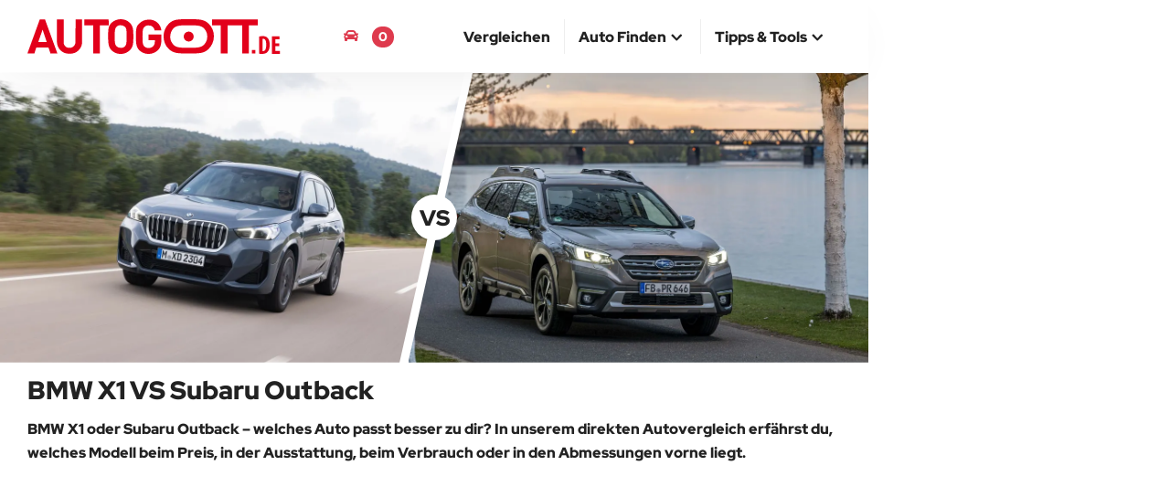

--- FILE ---
content_type: text/html; charset=UTF-8
request_url: https://www.autogott.de/autovergleich/bmw-x1/subaru-outback
body_size: 16468
content:
<!DOCTYPE html>
<html lang="de-DE">
<head>
  <meta charset="utf-8" />
  <meta http-equiv="X-UA-Compatible" content="IE=edge" />
  <meta name="viewport" content="width=device-width, initial-scale=1" />

  
  <title>BMW X1 VS Subaru Outback – Vergleiche Preise, Leistung, Kofferraum & Ausstattungen | AUTOGOTT.DE</title>
  
  <meta name="description" content="BMW X1 oder Subaru Outback – finde das passende Modell ab € 43440. Alle wichtigen Details auf einen Blick." />
  <link rel="canonical" href="https://www.autogott.de/autovergleich/bmw-x1/subaru-outback" />
  <link rel="preconnect" href="https://media.autogott.de" />
    <link rel="preconnect" href="https://www.googletagmanager.com" />
    <link rel="preconnect" href="https://pagead2.googlesyndication.com" />
    <link rel="preload" href="/build/fonts/red-hat-display-v20-latin-regular.woff2" as="font" type="font/woff2" crossorigin />
    <link rel="preload" href="/build/fonts/red-hat-display-v20-latin-900.woff2" as="font" type="font/woff2" crossorigin />
  
                                        <link rel="preload" href="https://media.autogott.de/7yj9BDctwxbj0RcRDOx_5846vls=/512x/5b12d072f5404a66a06e9e1bfa114395/autokategorie/p90479957-highres-bmw-x1-xdrive-23i-09" as="image" media="(max-width: 767px)" type="image/webp" fetchpriority="high">
                <link rel="preload" href="https://media.autogott.de/b5EjZFz_uaJYISIz7u90VuwSjo8=/1080x/5b12d072f5404a66a06e9e1bfa114395/autokategorie/p90479957-highres-bmw-x1-xdrive-23i-09" as="image" media="(min-width: 768px)" type="image/webp" fetchpriority="high">
                                                <link rel="preload" href="https://media.autogott.de/6yXzk75mRxg2zlVKY-ZgCekMrGE=/512x/3570950e205b45ddbe426f8963f1d74c/autokategorie/csm-outback-2-5i-platinum-modelljahr-2021-108-742a1b80db" as="image" media="(max-width: 767px)" type="image/webp" fetchpriority="high">
                <link rel="preload" href="https://media.autogott.de/euSZmRLr0R4D00uD5OMheCBIMIQ=/1080x/3570950e205b45ddbe426f8963f1d74c/autokategorie/csm-outback-2-5i-platinum-modelljahr-2021-108-742a1b80db" as="image" media="(min-width: 768px)" type="image/webp" fetchpriority="high">
                        
          <style>
                                                .coupleKopf .image-1 {
                        background-image: url(https://media.autogott.de/7yj9BDctwxbj0RcRDOx_5846vls=/512x/5b12d072f5404a66a06e9e1bfa114395/autokategorie/p90479957-highres-bmw-x1-xdrive-23i-09);
                    }

                    @media (min-width: 768px) {
                        .coupleKopf .image-1 {
                            background-image: url(https://media.autogott.de/b5EjZFz_uaJYISIz7u90VuwSjo8=/1080x/5b12d072f5404a66a06e9e1bfa114395/autokategorie/p90479957-highres-bmw-x1-xdrive-23i-09);
                        }
                    }
                                                                .coupleKopf .image-2 {
                        background-image: url(https://media.autogott.de/6yXzk75mRxg2zlVKY-ZgCekMrGE=/512x/3570950e205b45ddbe426f8963f1d74c/autokategorie/csm-outback-2-5i-platinum-modelljahr-2021-108-742a1b80db);
                    }

                    @media (min-width: 768px) {
                        .coupleKopf .image-2 {
                            background-image: url(https://media.autogott.de/euSZmRLr0R4D00uD5OMheCBIMIQ=/1080x/3570950e205b45ddbe426f8963f1d74c/autokategorie/csm-outback-2-5i-platinum-modelljahr-2021-108-742a1b80db);
                        }
                    }
                                    </style>
    
            <link rel="preload" href="/critical/couple.css" as="style">
        <link rel="stylesheet" href="/critical/couple.css">

                    <link rel="preload" href="/build/base.6affb5be.css" as="style">
            <link rel="stylesheet" href="/build/base.6affb5be.css">
            
                      <link rel="preload" href="/build/couple.77fe8213.css" as="style">
            <link rel="stylesheet" href="/build/couple.77fe8213.css">
            
  <link rel="apple-touch-icon" sizes="180x180" href="/build/favicon/apple-touch-icon.png">
  <link rel="icon" type="image/png" sizes="32x32" href="/build/favicon/favicon-32x32.png">
  <link rel="icon" type="image/png" sizes="16x16" href="/build/favicon/favicon-16x16.png">
  <link rel="manifest" href="/build/favicon/site.webmanifest">
  <link rel="mask-icon" href="/build/favicon/safari-pinned-tab.svg" color="#de3a4d">
  <link rel="shortcut icon" href="/build/favicon/favicon.ico">
  <meta name="msapplication-TileColor" content="#de3a4d">
  <meta name="msapplication-config" content="/build/favicon/browserconfig.xml">
  <meta name="theme-color" content="#ffffff">

  <style>
    @media (min-width: 768px) {
      #isMobile {
        display: none !important;
      }
    }
    @media (min-width: 992px) {
      #notDesktop {
        display: none !important;
      }
    }
  </style>    <meta property="og:type" content="article" />

    <meta property="og:title" content="BMW X1 VS Subaru Outback – Vergleiche Preise, Leistung, Kofferraum &amp; Ausstattungen | AUTOGOTT.DE" />
    <meta property="og:description" content="BMW X1 oder Subaru Outback – finde das passende Modell ab € 43440. Alle wichtigen Details auf einen Blick." />
    <meta property="og:url" content="https://www.autogott.de/autovergleich/bmw-x1/subaru-outback" />
    <meta property="og:site_name" content="AUTOGOTT.DE" />

              <meta property="og:image" content="https://www.autogott.de/coupleimg/bmw-x1_vs_subaru-outback.jpg" />
    <meta name="robots" content="max-image-preview:large">

    
        

    
    
        <meta name="twitter:card" content="summary_large_image" />
        <meta name="twitter:title" content="BMW X1 VS Subaru Outback" />
        <meta name="twitter:image" content="https://www.autogott.de/coupleimg/bmw-x1_vs_subaru-outback.jpg" />

                    <meta name="twitter:description" content="BMW X1 oder Subaru Outback – finde das passende Modell ab € 43440. Alle wichtigen Details auf einen Blick." />
        
      
  <meta name="theme-color" content="#de3a4d" />

      <script>
    window.adsArray = []
    window.AdButler = {};
    window.adsbygoogle = [];
    window.siteBranding = false
    window.blockAds = false
    window.contentParams = []
    window.eventsToFire = []
    window.share = []
    window.isMobile = false
    window.notDesktop = false
    window.env = 'prod'
    window.dataLayer = window.dataLayer || [];

    function gtag(){dataLayer.push(arguments);}

</script>
    
  
  <!-- Google Tag Manager -->
  <script>(function(w,d,s,l,i){w[l]=w[l]||[];w[l].push({'gtm.start':
              new Date().getTime(),event:'gtm.js'});var f=d.getElementsByTagName(s)[0],
            j=d.createElement(s),dl=l!='dataLayer'?'&l='+l:'';j.async=true;j.src=
            'https://www.googletagmanager.com/gtm.js?id='+i+dl;f.parentNode.insertBefore(j,f);
    })(window,document,'script','dataLayer','GTM-M8MPDW2');</script>
  <!-- End Google Tag Manager -->

</head>
<body class="couplepage">
  <!-- Google Tag Manager (noscript) -->
  <noscript><iframe src="https://www.googletagmanager.com/ns.html?id=GTM-M8MPDW2"
                    height="0" width="0" style="display:none;visibility:hidden"></iframe></noscript>
  <!-- End Google Tag Manager (noscript) -->

  <div id="notDesktop">
  </div>
  <div id="isMobile">
  </div>

      
    <script>
                    window.contentParams = {"#bookmark1#":"BMW X1","#bookmark1.marke#":"BMW","#bookmark1.modellKategorie#":"BMW X1","#bookmark1.data.preis#":44600,"#bookmark1.data.treibstoff#":"Benzin, Diesel oder Hybrid","#bookmark1.data.sitzplaetze#":"5","#bookmark1.data.tueren#":null,"#bookmark1.data.getriebeEinfach#":"Automatikgetriebe","#bookmark1.data.antrieb#":"Allrad, Frontantrieb","#bookmark1.data.euronorm#":"Euro Norm 6","#bookmark1.data.verbrauch#":"0,8 - 7,7 l\/100 km","#bookmark1.data.stromverbrauch#":"0 kWh\/100 km","#bookmark1.data.leistungPs#":"136 - 326 PS","#bookmark1.data.leistungKW#":"100 - 240 KW","#bookmark1.data.co2#":"18 - 175 g\/km","#bookmark1.data.beschleunigung#":"5,4 - 9,2 sek.","#bookmark1.data.motorDrehmoment#":"230 - 477 Nm","#bookmark1.data.zylinderAnzahl#":"3 - 4","#bookmark1.data.tankreichweite#":" km","#bookmark1.data.laenge#":" mm","#bookmark1.data.breite#":"1845 mm","#bookmark1.data.hoehe#":" mm","#bookmark1.data.leergewicht#":"1575 - 1935 kg","#bookmark1.data.kofferraumvolumenMinimal#":"490 - 540 l","#bookmark1.data.kofferraumvolumenMaximal#":" l","#bookmark1.data.lastGebremst#":" kg","#bookmark1.data.lastUngebremst#":" kg","#bookmark1.data.wendekreis#":"0,0 m","#bookmark1.data.maximalGeschwindigkeit#":" km\/h","#bookmark1.data.akkugroesse#":" kWh","#bookmark1.data.batteriereichweite#":"81 km","#bookmark1.data.autonomfahrlevel#":null,"#bookmark1.data.listenpreisBrutto#":"44600 - 64800 EUR","#bookmark2#":"Subaru Outback","#bookmark2.marke#":"Subaru","#bookmark2.modellKategorie#":"Subaru Outback","#bookmark2.data.preis#":43440,"#bookmark2.data.treibstoff#":"Benzin","#bookmark2.data.sitzplaetze#":"5","#bookmark2.data.tueren#":null,"#bookmark2.data.getriebeEinfach#":"Automatikgetriebe","#bookmark2.data.antrieb#":"Allrad","#bookmark2.data.euronorm#":"Euro Norm 6","#bookmark2.data.verbrauch#":"8,6 l\/100 km","#bookmark2.data.stromverbrauch#":"0 kWh\/100 km","#bookmark2.data.leistungPs#":"169 PS","#bookmark2.data.leistungKW#":"124 KW","#bookmark2.data.co2#":"193 g\/km","#bookmark2.data.beschleunigung#":"10,2 sek.","#bookmark2.data.motorDrehmoment#":"252 Nm","#bookmark2.data.zylinderAnzahl#":"4","#bookmark2.data.tankreichweite#":" km","#bookmark2.data.laenge#":" mm","#bookmark2.data.breite#":"1875 mm","#bookmark2.data.hoehe#":" mm","#bookmark2.data.leergewicht#":"1643 - 1676 kg","#bookmark2.data.kofferraumvolumenMinimal#":"561 l","#bookmark2.data.kofferraumvolumenMaximal#":" l","#bookmark2.data.lastGebremst#":" kg","#bookmark2.data.lastUngebremst#":" kg","#bookmark2.data.wendekreis#":"0,0 m","#bookmark2.data.maximalGeschwindigkeit#":" km\/h","#bookmark2.data.akkugroesse#":" kWh","#bookmark2.data.batteriereichweite#":" km","#bookmark2.data.autonomfahrlevel#":null,"#bookmark2.data.listenpreisBrutto#":"43440 - 48540 EUR","#bookmarkBest.data.verbrauch#":"BMW X1","#bookmarkBest.data.verbrauch.value#":"0,8 - 7,7 l\/100 km","#bookmarkBest.data.stromverbrauch#":"Subaru Outback","#bookmarkBest.data.stromverbrauch.value#":"0 kWh\/100 km","#bookmarkBest.data.leistungPs#":"BMW X1","#bookmarkBest.data.leistungPs.value#":"136 - 326 PS","#bookmarkBest.data.leistungKW#":"BMW X1","#bookmarkBest.data.leistungKW.value#":"100 - 240 KW","#bookmarkBest.data.co2#":"BMW X1","#bookmarkBest.data.co2.value#":"18 - 175 g\/km","#bookmarkBest.data.beschleunigung#":"BMW X1","#bookmarkBest.data.beschleunigung.value#":"5,4 - 9,2 sek.","#bookmarkBest.data.motorDrehmoment#":"BMW X1","#bookmarkBest.data.motorDrehmoment.value#":"230 - 477 Nm","#bookmarkBest.data.zylinderAnzahl#":"Subaru Outback","#bookmarkBest.data.zylinderAnzahl.value#":"4","#bookmarkBest.data.tankreichweite#":"BMW X1","#bookmarkBest.data.tankreichweite.value#":" km","#bookmarkBest.data.leergewicht#":"BMW X1","#bookmarkBest.data.leergewicht.value#":"1575 - 1935 kg","#bookmarkBest.data.kofferraumvolumenMinimal#":"Subaru Outback","#bookmarkBest.data.kofferraumvolumenMinimal.value#":"561 l","#bookmarkBest.data.kofferraumvolumenMaximal#":"BMW X1","#bookmarkBest.data.kofferraumvolumenMaximal.value#":" l","#bookmarkBest.data.lastGebremst#":"BMW X1","#bookmarkBest.data.lastGebremst.value#":" kg","#bookmarkBest.data.lastUngebremst#":"BMW X1","#bookmarkBest.data.lastUngebremst.value#":" kg","#bookmarkBest.data.wendekreis#":"BMW X1","#bookmarkBest.data.wendekreis.value#":"0,0 m","#bookmarkBest.data.maximalGeschwindigkeit#":"BMW X1","#bookmarkBest.data.maximalGeschwindigkeit.value#":" km\/h","#bookmarkBest.data.akkugroesse#":"BMW X1","#bookmarkBest.data.akkugroesse.value#":" kWh","#bookmarkBest.data.batteriereichweite#":"BMW X1","#bookmarkBest.data.batteriereichweite.value#":"81 km","#bookmarkBest.data.autonomfahrlevel#":"BMW X1","#bookmarkBest.data.autonomfahrlevel.value#":null,"#bookmarkBest.data.listenpreisBrutto#":"Subaru Outback","#bookmarkBest.data.listenpreisBrutto.value#":"43440 - 48540 EUR","#bookmarkBest.data.preis#":"Subaru Outback","#bookmarkBest.data.preis.value#":43440,"#bookmarkBest#":null};
                    </script>


  <header>
    <nav id="navbar-top" class="navbar navbar-fixed-top top">
        <div class="container-body">
            <div class="container-middle">
                <div class="container-fluid">
                    <div class="navbar-header">
                        <button type="button" class="navbar-toggle collapsed" data-toggle="collapse" data-target="#navbar-collapse" aria-expanded="false" aria-label="Main Navigation">
                            <span class="icon-bar top-bar"></span>
                            <span class="icon-bar middle-bar"></span>
                            <span class="icon-bar bottom-bar"></span>
                        </button>
                        <a class="navbar-brand" href="https://www.autogott.de">
                            <picture>
                                <img src="/build/icon/ag-logo.svg" class="logo" alt="AUTOGOTT.DE">
                            </picture>
                        </a>
                    </div>

                    <div class="navbar-modalCompare">
                        <a href="/deineautomodelle"><i class="fas fa-car"></i> <span class="bookmark-compare-text">Deine Autos</span> <span class="bookmark-compare-count">0</span></a>
                    </div>

                    <div class="collapse navbar-collapse" id="navbar-collapse">
                        <ul itemscope itemtype="http://www.schema.org/SiteNavigationElement" role="menu" class="nav navbar-nav navbar-right">
                            
                                <li class="" itemprop="name" role="menuitem">
                                    <a itemprop="url" href="/autovergleich/" ><span>Vergleichen</span></a>

                                    
                                </li>
                            
                                <li class="dropdown">
                                    <a href="#" class="dropdown-toggle" data-toggle="dropdown" role="button" aria-haspopup="true" aria-expanded="false"><span>Auto finden</span> <i class="fas fa-chevron-up icon"></i></a>

                                                                            <ul class="dropdown-menu">
                                                                                            <li itemprop="name" role="menuitem">
                                                    <a itemprop="url" href="/neuwagen">Neuwagen finden</a>                                                </li>
                                                                                            <li itemprop="name" role="menuitem">
                                                    <a itemprop="url" href="/neuste-autos">Neueste Autos</a>                                                </li>
                                                                                            <li itemprop="name" role="menuitem">
                                                    <a itemprop="url" href="/elektro">Elektroauto finden</a>                                                </li>
                                                                                    </ul>
                                    
                                </li>
                            
                                <li class="dropdown">
                                    <a href="#" class="dropdown-toggle" data-toggle="dropdown" role="button" aria-haspopup="true" aria-expanded="false"><span>Tipps & Tools</span> <i class="fas fa-chevron-up icon"></i></a>

                                                                            <ul class="dropdown-menu">
                                                                                            <li itemprop="name" role="menuitem">
                                                    <a itemprop="url" href="/blog/">Blog</a>                                                </li>
                                                                                            <li itemprop="name" role="menuitem">
                                                    <a itemprop="url" href="/tipps/">Tipps zum Autokauf</a>                                                </li>
                                                                                            <li itemprop="name" role="menuitem">
                                                    <a itemprop="url" href="/kredit-rechner">Kreditrechner</a>                                                </li>
                                                                                            <li itemprop="name" role="menuitem">
                                                    <a itemprop="url" href="/kfz-versicherung-rechner">Kfz-Versicherung</a>                                                </li>
                                                                                    </ul>
                                    
                                </li>
                                                    </ul>
                    </div>
                </div>
            </div>
        </div>
    </nav>
</header>

    <div id="main-container-body" class="container-body">
        <div class="container-left-bar">
            <div id="ad-wrapper-left-bar" class="ads google-ad google-ad-300x600-display empty" data-ad-slot="7751060916">
                </div>        </div>

        <div class="container-middle">

            
            <div id="main" class="container-fluid main">
                
                
                
                        <div class="coupleKopf">
                            <div class="coupleItem">
                    <div class="image image-1 showroom">
                    </div>
                                    </div>
                            <div class="coupleItem">
                    <div class="image image-2 showroom">
                    </div>
                                    </div>
                        <div class="versus">VS</div>
        </div>

        <div class="row">
            <div class="col-xs-12">
                <h1>BMW X1 VS Subaru Outback</h1>
            </div>
        </div>


        
            
                <div class="seocontent row content-pretext">
                    <div class="col-xs-12 margin-bottom-30">
                        <p><strong>BMW X1 oder Subaru Outback &ndash; welches Auto passt besser zu dir? In unserem direkten Autovergleich erf&auml;hrst du, welches Modell beim Preis, in der Ausstattung, beim Verbrauch oder in den Abmessungen vorne liegt.</strong></p>

<div class="row bg-grey-mobile margin-bottom">
<div class="col-12 margin-bottom">
<div class="sticky-ad">
<div class="google-ad google-ad-responsive-display" data-ad-slot="4489471396">
<div class="sticky-ad-text"><i class="fas fa-chevron-down"></i><span>scroll down</span></div>
</div>
</div>
</div>
</div>

<p>Der BMW X1 wird mit einem Benzin, Diesel oder Hybrid-Motor angetrieben und ist mit einem Automatikgetriebe ausgestattet. Im Vergleich dazu hat der Subaru Outback einen Benzin-Motor und ein Automatikgetriebe.</p>

<p>Wenn du viel Stauraum brauchst, punktet der Subaru Outback mit bis zu 561 l Kofferraum. Wer lieber auf Power setzt, ist mit dem BMW X1 mit satten 136 - 326 PS besser bedient.</p>

<p>Preislich startet der Subaru Outback bei nur &euro; 43440. F&uuml;r preisbewusste K&auml;ufer ein echtes Argument!</p>

<p>Nutze jetzt den Konfigurator, vergleiche Ausstattungen und finde heraus, welches Modell am besten zu deinem Fahrstil und Budget passt.</p>

                        <a class="jumpto" href="#bookmarklist">Weiter zur Vergleichstabelle oder Modelle konfigurieren</a>
                    </div>
                </div>

                <div style="display: flex; justify-content: space-around;">
                                                
    










                                                
    










                                    </div>


                <div class="row bg-grey-mobile margin-top-15">
                  <div class="col-12 margin-top-15 margin-bottom-30">
                    <div class="sticky-ad">
                        <div class="google-ad google-ad-responsive-display" data-ad-slot="4489471396">
                            <div class="sticky-ad-text"><i class="fas fa-chevron-down"></i><span>scroll down</span></div>
                        </div>
                    </div>
                  </div>
                </div>

            
            
            
                <div class="row margin-bottom">

                    
                        
                        <div class="col-xs-12">
                                                            <h2>BMW X1</h2>
                                <p>Der BMW X1 ist ein Premium-Kompakt-SUV, das eine beeindruckende Mischung aus Leistung, Luxus und Vielseitigkeit bietet. Mit einer Auswahl an effizienten Benzin- und Dieselmotoren, sowie Plug-in-Hybridvarianten, spricht der X1 eine breite Palette von Fahrern an. Das stilvolle &Auml;u&szlig;ere, der ger&auml;umige Innenraum und die fortschrittlichen Technologien machen den BMW X1 zu einer attraktiven Wahl f&uuml;r diejenigen, die ein komfortables, leistungsstarkes und luxuri&ouml;ses Fahrerlebnis suchen.</p>
                                                                                                        <a class="" href="/bmw/x1/">mehr Infos zu BMW X1</a>
                                
                                    
    











                                                    </div>
                    
                        
                        <div class="col-xs-12">
                                                            <h2>Subaru Outback</h2>
                                <p>Mit dem Subaru Outback wurde der Crossover neu definiert. Auf Komfort, Sicherheit und Fahrspa&szlig; wurde bei der Entwicklung dieses Modells gr&ouml;&szlig;ten Wert gelegt. Den rundum neu entwickelten Boxer-Motor gibt es mit Allradantrieb und Automatik.</p>
                                                                                                        <a class="" href="/subaru/outback/">mehr Infos zu Subaru Outback</a>
                                
                                    
    











                                                    </div>
                    
                                            <div class="col-xs-12 margin-top-30">
                            <div class="google-ad google-ad-responsive-display margin-bottom-30" data-ad-slot="4489471396"></div>
                        </div>
                                    </div>

                <div class="row margin-bottom-30">
                    <div class="col-xs-12">
                        <a class="cta-banner" href="/autovergleich/">
                                                                                                                                                <div class="cta-banner-img lazy" data-bg="https://media.autogott.de/7yj9BDctwxbj0RcRDOx_5846vls=/512x/5b12d072f5404a66a06e9e1bfa114395/autokategorie/p90479957-highres-bmw-x1-xdrive-23i-09">
                            </div>
                            <div class="cta-banner-text">
                                Neuen Vergleich erstellen
                            </div>
                            <div class="cta-banner-btn">
                                <div class="btn">Suche starten <i class="fas fa-mouse-pointer"></i></div>
                            </div>
                        </a>
                    </div>
                </div>

                
                    <div class="row">
                        
                            
                            <div class="col-xs-12 col-sm-6 margin-top-30">
                                                                    <div class="blog-paragraph gallery margin-y">
                                        





<div class="slider-gallery">
                        <div class="gallery-main" style="padding-bottom: 66.666666666667%">
        <div class="gallery-big owl-carousel owl-theme">

                                                                                                                                        <div>
                        <img data-src="https://media.autogott.de/b5EjZFz_uaJYISIz7u90VuwSjo8=/1080x/5b12d072f5404a66a06e9e1bfa114395/autokategorie/p90479957-highres-bmw-x1-xdrive-23i-09" src="https://media.autogott.de/X4oWYWTozbPAKOGedwE0_89K-Rs=/x/d2f5e36062ed42029652bb9ac0a22e83/default/default-2" class="owl-lazy" alt="P90479957_highRes_bmw-x1-xdrive-23i-09"/>
                                                                            <div class="image_copyright-info-show">&copy; press.bmwgroup.com</div>
                                            </div>
                
                                                                                                                                        <div>
                        <img data-src="https://media.autogott.de/e3SsZFrXRBVKHb45PpLtCcmfAOI=/1080x/6a4675f77e1741c7a80c9918254552d3/autokategorie/p90479906-highres-bmw-x1-xdrive-23i-09" src="https://media.autogott.de/X4oWYWTozbPAKOGedwE0_89K-Rs=/x/d2f5e36062ed42029652bb9ac0a22e83/default/default-2" class="owl-lazy" alt="P90479906_highRes_bmw-x1-xdrive-23i-09"/>
                                                                            <div class="image_copyright-info-show">&copy; press.bmwgroup.com</div>
                                            </div>
                
                                                                                                                                        <div>
                        <img data-src="https://media.autogott.de/pUvaKNUSll-BdT8IkmGQCf-ybSI=/1080x/627b4dcf42de4720829e43eb418a3459/autokategorie/p90479918-highres-bmw-x1-xdrive-23i-09" src="https://media.autogott.de/X4oWYWTozbPAKOGedwE0_89K-Rs=/x/d2f5e36062ed42029652bb9ac0a22e83/default/default-2" class="owl-lazy" alt="P90479918_highRes_bmw-x1-xdrive-23i-09"/>
                                                                            <div class="image_copyright-info-show">&copy; press.bmwgroup.com</div>
                                            </div>
                
                                                                                                                                        <div>
                        <img data-src="https://media.autogott.de/xUTcZJQh1nlSnLt8f6NnJqKvhNo=/1080x/2fe046045f464bf4be8c7b9390671d8e/autokategorie/p90479901-highres-bmw-x1-xdrive-23i-09" src="https://media.autogott.de/X4oWYWTozbPAKOGedwE0_89K-Rs=/x/d2f5e36062ed42029652bb9ac0a22e83/default/default-2" class="owl-lazy" alt="P90479901_highRes_bmw-x1-xdrive-23i-09"/>
                                                                            <div class="image_copyright-info-show">&copy; press.bmwgroup.com</div>
                                            </div>
                
                                                                                                                                        <div>
                        <img data-src="https://media.autogott.de/AumewRf8M0yHt2n_mkPTym6ybT4=/1080x/cccc5c28f0384608a34057415b6cf0e2/autokategorie/p90479947-highres-bmw-x1-xdrive-23i-09" src="https://media.autogott.de/X4oWYWTozbPAKOGedwE0_89K-Rs=/x/d2f5e36062ed42029652bb9ac0a22e83/default/default-2" class="owl-lazy" alt="P90479947_highRes_bmw-x1-xdrive-23i-09"/>
                                                                            <div class="image_copyright-info-show">&copy; press.bmwgroup.com</div>
                                            </div>
                
            
        </div>
    </div>

    
    <div class="gallery-nav" style="padding-bottom: 23.222222222222%">

        <div class="gallery-thumbs owl-carousel owl-theme">

                                                                                                    <a href="#">
                        <img data-src="https://media.autogott.de/p3vmjn6X2-uniMec1g2XOUl77js=/250x/5b12d072f5404a66a06e9e1bfa114395/autokategorie/p90479957-highres-bmw-x1-xdrive-23i-09" src="https://media.autogott.de/X4oWYWTozbPAKOGedwE0_89K-Rs=/x/d2f5e36062ed42029652bb9ac0a22e83/default/default-2" class="owl-lazy" alt="P90479957_highRes_bmw-x1-xdrive-23i-09"/>
                    </a>
                
                                                                                                    <a href="#">
                        <img data-src="https://media.autogott.de/l2iV_BbJ7nOnPl-3ziRjbDzELl4=/250x/6a4675f77e1741c7a80c9918254552d3/autokategorie/p90479906-highres-bmw-x1-xdrive-23i-09" src="https://media.autogott.de/X4oWYWTozbPAKOGedwE0_89K-Rs=/x/d2f5e36062ed42029652bb9ac0a22e83/default/default-2" class="owl-lazy" alt="P90479906_highRes_bmw-x1-xdrive-23i-09"/>
                    </a>
                
                                                                                                    <a href="#">
                        <img data-src="https://media.autogott.de/97Q9lf0NS6G8SiP_ssViTpaeNvw=/250x/627b4dcf42de4720829e43eb418a3459/autokategorie/p90479918-highres-bmw-x1-xdrive-23i-09" src="https://media.autogott.de/X4oWYWTozbPAKOGedwE0_89K-Rs=/x/d2f5e36062ed42029652bb9ac0a22e83/default/default-2" class="owl-lazy" alt="P90479918_highRes_bmw-x1-xdrive-23i-09"/>
                    </a>
                
                                                                                                    <a href="#">
                        <img data-src="https://media.autogott.de/WGDa1OHelUyF8MVMuJDxYwQRxn0=/250x/2fe046045f464bf4be8c7b9390671d8e/autokategorie/p90479901-highres-bmw-x1-xdrive-23i-09" src="https://media.autogott.de/X4oWYWTozbPAKOGedwE0_89K-Rs=/x/d2f5e36062ed42029652bb9ac0a22e83/default/default-2" class="owl-lazy" alt="P90479901_highRes_bmw-x1-xdrive-23i-09"/>
                    </a>
                
                                                                                                    <a href="#">
                        <img data-src="https://media.autogott.de/dbgjhKYuG795QsAYRGUZXZyfvDI=/250x/cccc5c28f0384608a34057415b6cf0e2/autokategorie/p90479947-highres-bmw-x1-xdrive-23i-09" src="https://media.autogott.de/X4oWYWTozbPAKOGedwE0_89K-Rs=/x/d2f5e36062ed42029652bb9ac0a22e83/default/default-2" class="owl-lazy" alt="P90479947_highRes_bmw-x1-xdrive-23i-09"/>
                    </a>
                
            
        </div>

    </div>

    
</div>

                                    </div>
                                                            </div>
                        
                            
                            <div class="col-xs-12 col-sm-6 margin-top-30">
                                                                    <div class="blog-paragraph gallery margin-y">
                                        





<div class="slider-gallery">
                        <div class="gallery-main" style="padding-bottom: 66.666666666667%">
        <div class="gallery-big owl-carousel owl-theme">

                                                                                                                                        <div>
                        <img data-src="https://media.autogott.de/euSZmRLr0R4D00uD5OMheCBIMIQ=/1080x/3570950e205b45ddbe426f8963f1d74c/autokategorie/csm-outback-2-5i-platinum-modelljahr-2021-108-742a1b80db" src="https://media.autogott.de/X4oWYWTozbPAKOGedwE0_89K-Rs=/x/d2f5e36062ed42029652bb9ac0a22e83/default/default-2" class="owl-lazy" alt="csm_Outback_2.5i_Platinum_Modelljahr_2021_108__742a1b80db"/>
                                                                            <div class="image_copyright-info-show">&copy; Subaru</div>
                                            </div>
                
            
        </div>
    </div>

    
</div>

                                    </div>
                                                            </div>
                                            </div>

                
                <div class="row margin-bottom-30">
                    <div class="col-xs-12">
                        <div id="compare-couple-save" class="btn btn-success btn-select compare-bookmark-couple" data-amkid="111" data-vs="343">
                            <i class="fas fa-plus-circle"></i>
                            <i class="fas fa-check"></i>
                            <span> Vergleich speichern</span>
                        </div>
                    </div>
                </div>



                    
    
    <div class="row margin-bottom-30">
        <div class="col-xs-12">
            <div id="filterChoice" class="checkbox">
    <div>
        <input type="checkbox" id="checkbox_motor" name="checkbox_motor" value="motor" checked="checked">
        <label class="btn btn-checkbox filterChoiceItem" for="checkbox_motor">
                    <span class="icon-text">
                        Motor und Leistungen
                    </span>
        </label>
    </div>
    <div>
        <input type="checkbox" id="checkbox_abmessungen" name="checkbox_abmessungen" value="abmessungen" checked="checked">
        <label class="btn btn-checkbox filterChoiceItem" for="checkbox_abmessungen">
                    <span class="icon-text">
                        Abmessungen
                    </span>
        </label>
    </div>
    <div>
        <input type="checkbox" id="checkbox_verbrauch" name="checkbox_verbrauch" value="verbrauch" checked="checked">
        <label class="btn btn-checkbox filterChoiceItem" for="checkbox_verbrauch">
                    <span class="icon-text">
                        Verbrauch
                    </span>
        </label>
    </div>
    <div>
        <input type="checkbox" id="checkbox_standardausstattung" name="checkbox_standardausstattung" value="standardausstattung" checked="checked">
        <label class="btn btn-checkbox filterChoiceItem" for="checkbox_standardausstattung">
                    <span class="icon-text">
                        Standardausstattung
                    </span>
        </label>
    </div>
</div>        </div>
    </div>

    <div id="bookmarklist">
        

<div class="compare-list">

    <div class="compare-sticky-header">
        <div class="container-body">
            <div class="container-middle">
                <div class="container-fluid">
                    <div class="items"></div>
                </div>
            </div>
        </div>
    </div>

    <div class="slider-compare">

                                    


    
    

    





            
    
    
    



<div class="kachel-wrapper in-bookmark" data-bookmarkid="" data-amkid="111" data-filter="" data-modellids="[
    20684,
    14145,
    14137,
    20685,
    20688,
    14142,
    20686,
    14146,
    14138,
    20689,
    14149,
    18316,
    14144,
    14143,
    20693,
    20690,
    14136,
    14141,
    20687,
    14139,
    14150,
    14157,
    20697,
    20694,
    14153,
    14148,
    14135,
    20691,
    20695,
    14158,
    20698,
    14140,
    14154,
    14156,
    20699,
    14147,
    14152,
    20696,
    14159,
    14155,
    14160,
    20700,
    14151,
    20692
]" data-anfrageid="">
    <div class="kachel small">

        
        <div class="listitem title" data-title="title">
                            <a href="/bmw/x1/"><h2>BMW X1</h2></a>
                    </div>

                      <div class="listitem" data-title="stars">
                                                               <div class="star-rating-container"
                              data-value="4.5"
                              data-count="210">
                         </div>
                                                   </div>
        
                     <div class="listitem margin-bottom margin-top" data-title="button1">
                <a class="btn btn-success couple-config" data-amkid="111" href="/bmw/x1/neuwagen/"><i class="fas fa-cogs" aria-hidden="true"></i> konfigurieren</a>
                            </div>
        
        <div class="listitem listitem-table stats" data-title="stats-treibstoff">
            <div class="ak-label">
                <i class="fas fa-gas-pump icon"></i>
            </div>
            <div class="ak-value">
                                    Benzin, Diesel, Hybrid
                            </div>
        </div>

        <div class="listitem listitem-table stats" data-title="stats-leistung">
            <div class="ak-label">
                <i class="fas fa-tachometer-alt icon"></i>
            </div>
            <div class="ak-value">
                                    136 - 326 PS
                            </div>
        </div>

        <div class="listitem listitem-table stats" data-title="stats-treibstoffverbrauch">
            <div class="ak-label">
                <i class="fas fa-leaf icon"></i>
            </div>
            <div class="ak-value">

                
            </div>
        </div>

        <div class="listitem listitem-table stats" data-title="stats-getriebe">
            <div class="ak-label">
                <i class="fas fa-cogs"></i>
            </div>
            <div class="ak-value">
                                    Automatik
                            </div>
        </div>

        <div class="listitem listitem-table checkbest preise" data-title="preis" data-min="44600" data-max="44600" data-sort="min">
                        <div class="ak-label">
                                    ab
                                Preis
            </div>
            <div class="ak-value">
                <span class="h3">
                    € 44.600

                    <div class="icon icon-info info-badge information" data-headline="Preisberechnung" data-body="Die auf dieser Website angegebenen Preise basieren auf den deutschen Listenpreisen der Fahrzeuge.
                    Bitte beachten Sie, dass die angezeigten Preise lediglich Schätzungen darstellen und von den tatsächlichen Preisen in Ihrem Land abweichen können,
                    da Steuern, Abgaben oder zusätzliche Kosten länderspezifisch variieren können.">
                        <svg xmlns="http://www.w3.org/2000/svg" viewBox="0 0 4 9"><defs><style>.cls-1{fill:#fff}</style></defs><g><path data-name="Pfad 363" class="cls-1" d="M13 11h1v-1h-1V5h-3v1h1v4h-1v1h3z" transform="translate(-10 -2)"/><path data-name="Rechteck 473" class="cls-1" transform="translate(1)" d="M0 0h2v2H0z"/></g></svg>                    </div>
                </span>
            </div>
                        <div class="ak-ad margin-top">
                
    










            </div>
        </div>
    </div>

    <div class="kachel small ads">
                    <div class="listitem listitem-table ads" data-title="adsAffiliate">
                


<div class="ads affiliate flex-center" data-price="45000" style="margin: 15px">
    <a href="https://partner.verivox.de/go.cgi?pid=5228&wmid=28&cpid=1&prid=109&subid=&target=KFZ-Versicherung_2019-09" rel="sponsored" target="_blank" class="margin-bottom" title="Kfz Versicherung Medium Rectangle">
        <img src="https://partner.verivox.de/go.cgi?pid=5228&wmid=28&cpid=1&prid=109&subid=&view=1&target=https://imagesrv.adition.com/banners/154/files/00/25/e7/f1/000002484209.png?_cb=1668760642418" style="width: 100%; max-width: 400px;" height="250" width="300" border="0" alt="Kfz Versicherung Medium Rectangle" />
    </a>
</div>
            </div>
            </div>



    <div class="kachel small" data-datasection="motor">

        <div class="listitem listitem-table listitem-heading" data-title="motorundleistung">
            <h3>Motor und Leistung:</h3>
        </div>

        <div class="listitem listitem-table checkbest" data-title="leistung" data-min="136" data-max="326" data-sort="max">
            <div class="ak-label">
                Leistung (PS)
            </div>
            <div class="ak-value">
                                    136 - 326 PS
                            </div>
        </div>

        <div class="listitem listitem-table checkbest" data-title="beschleunigung" data-min="5.4" data-max="9.2" data-sort="min">
            <div class="ak-label">
                Beschleunigung (0-100 km/h)
            </div>
            <div class="ak-value">
                                    5,4 - 9,2 sek.
                            </div>
        </div>

        <div class="listitem listitem-table checkbest" data-title="maximalGeschwindigkeit" data-min="" data-max="" data-sort="max">
            <div class="ak-label">
                max. Geschwindigkeit
            </div>
            <div class="ak-value">
                                    -
                            </div>
        </div>

        <div class="listitem listitem-table checkbest" data-title="motorDrehmoment" data-min="230" data-max="477" data-sort="max">
            <div class="ak-label">
                Drehmoment
            </div>
            <div class="ak-value">
                                    230 - 477 Nm
                            </div>
        </div>
        <div class="listitem listitem-table" data-title="treibstoff">
            <div class="ak-label">
                Kraftstoff
            </div>
            <div class="ak-value">
                                    Benzin, Diesel, Hybrid
                            </div>
        </div>
        <div class="listitem listitem-table" data-title="zylinderAnzahl">
            <div class="ak-label">
                Anzahl Zylinder
            </div>
            <div class="ak-value">
                                    3 - 4
                            </div>
        </div>
        <div class="listitem listitem-table" data-title="getriebe">
            <div class="ak-label">
                Getriebe
            </div>
            <div class="ak-value">
                                    Automatik
                            </div>
        </div>
        <div class="listitem listitem-table" data-title="antriebsart">
            <div class="ak-label">
                Antriebsart
            </div>
            <div class="ak-value">
                                    Allrad, Frontantrieb 
                            </div>
        </div>

        <div class="listitem listitem-table checkbest" data-title="batteriereichweite" data-min="81" data-max="81" data-sort="max">
            <div class="ak-label">
                Batteriereichweite
            </div>
            <div class="ak-value">
                                    81 km
                            </div>
        </div>

        <div class="listitem listitem-table checkbest" data-title="akkugroesse" data-min="" data-max="" data-sort="max">
            <div class="ak-label">
                Batteriekapazität
            </div>
            <div class="ak-value">
                                    -
                            </div>
        </div>

        <div class="listitem listitem-table checkbest" data-title="tankreichweite" data-min="" data-max="" data-sort="max">
            <div class="ak-label">
                Reichweite
            </div>
            <div class="ak-value">
                                    -
                            </div>
        </div>

    </div>

        <div class="kachel small ads">
                            <div class="listitem listitem-table ads" data-title="ads2" style="">
                    <div class="google-ad google-ad-responsive-display" data-ad-slot="7953842171" ></div>
                </div>
                    </div>

    <div class="kachel small" data-datasection="abmessungen">

        <div class="listitem listitem-table listitem-heading" data-title="abmessungen">
            <h3>Abmessungen:</h3>
        </div>

        <div class="listitem listitem-table text-center dimensions" data-title="dimensions-1">

            <div class="ak-value">
                <img src="/build/icon/dimensions_hoehe.svg" alt="höhe" /><br />
                                    -
                            </div>

        </div>

        <div class="listitem listitem-table text-center dimensions" data-title="dimensions-2">
            <div class="ak-value">
                <img src="/build/icon/dimensions_laenge.svg" alt="länge" /><br />
                                    -
                            </div>
        </div>

        <div class="listitem listitem-table text-center dimensions" data-title="dimensions-3">
            <div class="ak-value">
                <img src="/build/icon/dimensions_breite.svg" alt="breite" /><br />
                                    1845 mm
                            </div>
        </div>

        <div class="listitem listitem-table checkbest" data-title="leergewicht" data-min="1575" data-max="1935" data-sort="min">
            <div class="ak-label">
                Leergewicht
            </div>
            <div class="ak-value">
                                    1575 - 1935 kg
                            </div>
        </div>

        <div class="listitem listitem-table" data-title="tueren">
            <div class="ak-label">
                Türen
            </div>
            <div class="ak-value">
                                    -
                            </div>
        </div>

        <div class="listitem listitem-table" data-title="sitzplaetze">
            <div class="ak-label">
                Sitze
            </div>
            <div class="ak-value">
                                    5
                            </div>
        </div>


        <div class="listitem listitem-table checkbest" data-title="kofferraumvolumen" data-min="490" data-max="540" data-sort="max">
            <div class="ak-label">
                Kofferraumvolumen
            </div>
            <div class="ak-value">
                                    490 - 540 l
                            </div>
        </div>

        <div class="listitem listitem-table" data-title="koffern">
            <div class="ak-value">
                                    <div style="font-size: 30px">
                                                                            <i class="fas fa-suitcase" aria-hidden="true"></i>
                                                    <i class="fas fa-suitcase" aria-hidden="true"></i>
                                                    <i class="fas fa-suitcase" aria-hidden="true"></i>
                                                    <i class="fas fa-suitcase" aria-hidden="true"></i>
                                                    <i class="fas fa-suitcase" aria-hidden="true"></i>
                                                    <i class="fas fa-suitcase" aria-hidden="true"></i>
                                            </div>
                            </div>
        </div>
    </div>

        <div class="kachel small ads">
                            <div class="listitem listitem-table ads" data-title="ads3" style="">
                    <div class="google-ad google-ad-responsive-display" data-ad-slot="7953842171" ></div>
                </div>
                    </div>


    <div class="kachel small" data-datasection="verbrauch">

        <div class="listitem listitem-table listitem-heading" data-title="verbrauch">
            <h3>Verbrauch:</h3>
        </div>

        <div class="listitem listitem-table checkbest" data-title="treibstoffverbrauch" data-min="0.8" data-max="7.7" data-sort="min">
            <div class="ak-label">
                Treibstoffverbrauch
            </div>
            <div class="ak-value">
                                    -
                            </div>
        </div>

        <div class="listitem listitem-table checkbest" data-title="stromverbrauch" data-min="0" data-max="0" data-sort="min">
            <div class="ak-label">
                Stromverbrauch
            </div>
            <div class="ak-value">
                                    -
                            </div>
        </div>

        <div class="listitem listitem-table checkbest" data-title="co2" data-min="18" data-max="175" data-sort="min">
            <div class="ak-label">
                Co2 Emission
            </div>
            <div class="ak-value">
                                    18 - 175 g/km
                            </div>
        </div>

        <div class="listitem listitem-table" data-title="euronorm">
            <div class="ak-label">
                Emission Control Level
            </div>
            <div class="ak-value">
                                    Euro Norm 6
                            </div>
        </div>
    </div>









    
</div>
                                                


    
    

    





            
    
    
    



<div class="kachel-wrapper in-bookmark" data-bookmarkid="" data-amkid="343" data-filter="" data-modellids="[
    19272,
    19273,
    19274,
    19275
]" data-anfrageid="">
    <div class="kachel small">

        
        <div class="listitem title" data-title="title">
                            <a href="/subaru/outback/"><h2>Subaru Outback</h2></a>
                    </div>

                      <div class="listitem" data-title="stars">
                                                               <div class="star-rating-container"
                              data-value="4.1"
                              data-count="11">
                         </div>
                                                   </div>
        
                     <div class="listitem margin-bottom margin-top" data-title="button1">
                <a class="btn btn-success couple-config" data-amkid="343" href="/subaru/outback/neuwagen/"><i class="fas fa-cogs" aria-hidden="true"></i> konfigurieren</a>
                            </div>
        
        <div class="listitem listitem-table stats" data-title="stats-treibstoff">
            <div class="ak-label">
                <i class="fas fa-gas-pump icon"></i>
            </div>
            <div class="ak-value">
                                    Benzin
                            </div>
        </div>

        <div class="listitem listitem-table stats" data-title="stats-leistung">
            <div class="ak-label">
                <i class="fas fa-tachometer-alt icon"></i>
            </div>
            <div class="ak-value">
                                    169 PS
                            </div>
        </div>

        <div class="listitem listitem-table stats" data-title="stats-treibstoffverbrauch">
            <div class="ak-label">
                <i class="fas fa-leaf icon"></i>
            </div>
            <div class="ak-value">

                                    8,6&nbsp;l/100 km
                
            </div>
        </div>

        <div class="listitem listitem-table stats" data-title="stats-getriebe">
            <div class="ak-label">
                <i class="fas fa-cogs"></i>
            </div>
            <div class="ak-value">
                                    Automatik
                            </div>
        </div>

        <div class="listitem listitem-table checkbest preise" data-title="preis" data-min="43440" data-max="43440" data-sort="min">
                        <div class="ak-label">
                                    ab
                                Preis
            </div>
            <div class="ak-value">
                <span class="h3">
                    € 43.400

                    <div class="icon icon-info info-badge information" data-headline="Preisberechnung" data-body="Die auf dieser Website angegebenen Preise basieren auf den deutschen Listenpreisen der Fahrzeuge.
                    Bitte beachten Sie, dass die angezeigten Preise lediglich Schätzungen darstellen und von den tatsächlichen Preisen in Ihrem Land abweichen können,
                    da Steuern, Abgaben oder zusätzliche Kosten länderspezifisch variieren können.">
                        <svg xmlns="http://www.w3.org/2000/svg" viewBox="0 0 4 9"><defs><style>.cls-1{fill:#fff}</style></defs><g><path data-name="Pfad 363" class="cls-1" d="M13 11h1v-1h-1V5h-3v1h1v4h-1v1h3z" transform="translate(-10 -2)"/><path data-name="Rechteck 473" class="cls-1" transform="translate(1)" d="M0 0h2v2H0z"/></g></svg>                    </div>
                </span>
            </div>
                        <div class="ak-ad margin-top">
                
    










            </div>
        </div>
    </div>

    <div class="kachel small ads">
                    <div class="listitem listitem-table" data-title="adsAffiliate" style="">
            </div>
            </div>



    <div class="kachel small" data-datasection="motor">

        <div class="listitem listitem-table listitem-heading" data-title="motorundleistung">
            <h3>Motor und Leistung:</h3>
        </div>

        <div class="listitem listitem-table checkbest" data-title="leistung" data-min="169" data-max="169" data-sort="max">
            <div class="ak-label">
                Leistung (PS)
            </div>
            <div class="ak-value">
                                    169 PS
                            </div>
        </div>

        <div class="listitem listitem-table checkbest" data-title="beschleunigung" data-min="10.2" data-max="10.2" data-sort="min">
            <div class="ak-label">
                Beschleunigung (0-100 km/h)
            </div>
            <div class="ak-value">
                                    10,2 sek.
                            </div>
        </div>

        <div class="listitem listitem-table checkbest" data-title="maximalGeschwindigkeit" data-min="" data-max="" data-sort="max">
            <div class="ak-label">
                max. Geschwindigkeit
            </div>
            <div class="ak-value">
                                    -
                            </div>
        </div>

        <div class="listitem listitem-table checkbest" data-title="motorDrehmoment" data-min="252" data-max="252" data-sort="max">
            <div class="ak-label">
                Drehmoment
            </div>
            <div class="ak-value">
                                    252 Nm
                            </div>
        </div>
        <div class="listitem listitem-table" data-title="treibstoff">
            <div class="ak-label">
                Kraftstoff
            </div>
            <div class="ak-value">
                                    Benzin
                            </div>
        </div>
        <div class="listitem listitem-table" data-title="zylinderAnzahl">
            <div class="ak-label">
                Anzahl Zylinder
            </div>
            <div class="ak-value">
                                    4
                            </div>
        </div>
        <div class="listitem listitem-table" data-title="getriebe">
            <div class="ak-label">
                Getriebe
            </div>
            <div class="ak-value">
                                    Automatik
                            </div>
        </div>
        <div class="listitem listitem-table" data-title="antriebsart">
            <div class="ak-label">
                Antriebsart
            </div>
            <div class="ak-value">
                                    Allrad 
                            </div>
        </div>

        <div class="listitem listitem-table checkbest" data-title="batteriereichweite" data-min="" data-max="" data-sort="max">
            <div class="ak-label">
                Batteriereichweite
            </div>
            <div class="ak-value">
                                    -
                            </div>
        </div>

        <div class="listitem listitem-table checkbest" data-title="akkugroesse" data-min="" data-max="" data-sort="max">
            <div class="ak-label">
                Batteriekapazität
            </div>
            <div class="ak-value">
                                    -
                            </div>
        </div>

        <div class="listitem listitem-table checkbest" data-title="tankreichweite" data-min="" data-max="" data-sort="max">
            <div class="ak-label">
                Reichweite
            </div>
            <div class="ak-value">
                                    -
                            </div>
        </div>

    </div>

        <div class="kachel small ads">
                            <div class="listitem listitem-table" data-title="ads2" style="">
                </div>
                    </div>

    <div class="kachel small" data-datasection="abmessungen">

        <div class="listitem listitem-table listitem-heading" data-title="abmessungen">
            <h3>Abmessungen:</h3>
        </div>

        <div class="listitem listitem-table text-center dimensions" data-title="dimensions-1">

            <div class="ak-value">
                <img src="/build/icon/dimensions_hoehe.svg" alt="höhe" /><br />
                                    -
                            </div>

        </div>

        <div class="listitem listitem-table text-center dimensions" data-title="dimensions-2">
            <div class="ak-value">
                <img src="/build/icon/dimensions_laenge.svg" alt="länge" /><br />
                                    -
                            </div>
        </div>

        <div class="listitem listitem-table text-center dimensions" data-title="dimensions-3">
            <div class="ak-value">
                <img src="/build/icon/dimensions_breite.svg" alt="breite" /><br />
                                    1875 mm
                            </div>
        </div>

        <div class="listitem listitem-table checkbest" data-title="leergewicht" data-min="1643" data-max="1676" data-sort="min">
            <div class="ak-label">
                Leergewicht
            </div>
            <div class="ak-value">
                                    1643 - 1676 kg
                            </div>
        </div>

        <div class="listitem listitem-table" data-title="tueren">
            <div class="ak-label">
                Türen
            </div>
            <div class="ak-value">
                                    -
                            </div>
        </div>

        <div class="listitem listitem-table" data-title="sitzplaetze">
            <div class="ak-label">
                Sitze
            </div>
            <div class="ak-value">
                                    5
                            </div>
        </div>


        <div class="listitem listitem-table checkbest" data-title="kofferraumvolumen" data-min="561" data-max="561" data-sort="max">
            <div class="ak-label">
                Kofferraumvolumen
            </div>
            <div class="ak-value">
                                    561 l
                            </div>
        </div>

        <div class="listitem listitem-table" data-title="koffern">
            <div class="ak-value">
                                    <div style="font-size: 30px">
                                                                            <i class="fas fa-suitcase" aria-hidden="true"></i>
                                                    <i class="fas fa-suitcase" aria-hidden="true"></i>
                                                    <i class="fas fa-suitcase" aria-hidden="true"></i>
                                                    <i class="fas fa-suitcase" aria-hidden="true"></i>
                                                    <i class="fas fa-suitcase" aria-hidden="true"></i>
                                                    <i class="fas fa-suitcase" aria-hidden="true"></i>
                                            </div>
                            </div>
        </div>
    </div>

        <div class="kachel small ads">
                            <div class="listitem listitem-table" data-title="ads3" style="">
                </div>
                    </div>


    <div class="kachel small" data-datasection="verbrauch">

        <div class="listitem listitem-table listitem-heading" data-title="verbrauch">
            <h3>Verbrauch:</h3>
        </div>

        <div class="listitem listitem-table checkbest" data-title="treibstoffverbrauch" data-min="8.6" data-max="8.6" data-sort="min">
            <div class="ak-label">
                Treibstoffverbrauch
            </div>
            <div class="ak-value">
                                    8,6 l/100 km
                            </div>
        </div>

        <div class="listitem listitem-table checkbest" data-title="stromverbrauch" data-min="0" data-max="0" data-sort="min">
            <div class="ak-label">
                Stromverbrauch
            </div>
            <div class="ak-value">
                                    -
                            </div>
        </div>

        <div class="listitem listitem-table checkbest" data-title="co2" data-min="193" data-max="193" data-sort="min">
            <div class="ak-label">
                Co2 Emission
            </div>
            <div class="ak-value">
                                    193 g/km
                            </div>
        </div>

        <div class="listitem listitem-table" data-title="euronorm">
            <div class="ak-label">
                Emission Control Level
            </div>
            <div class="ak-value">
                                    Euro Norm 6
                            </div>
        </div>
    </div>









    
</div>
                    
            </div>
</div>
    </div>


    
        <div class="google-ad google-ad-responsive-display margin-top-30" data-ad-slot="4489471396"></div>

        <div class="row">
            
                
                <div class="col-xs-12 margin-top-30" id="beschreibung-long-bmw-x1">
                                            <h2>Infos zu BMW X1</h2>
                                                    <p>Seit seiner Einf&uuml;hrung hat sich der BMW X1 als ein f&uuml;hrendes Premium-Kompakt-SUV etabliert, das den anspruchsvollen Bed&uuml;rfnissen moderner Autofahrer gerecht wird. Mit einer Kombination aus beeindruckender Leistung, luxuri&ouml;sen Annehmlichkeiten und zukunftsweisenden Technologien setzt der X1 neue Ma&szlig;st&auml;be in seinem Segment. Wir geben Ihnen einen detaillierten Einblick in die technischen Merkmale und Innovationen des BMW X1.</p>

<h3>Motorisierung und Leistung</h3>

<p>Der BMW X1 ist in verschiedenen Motorvarianten erh&auml;ltlich, die sowohl Benzin- als auch Dieselmotoren umfassen. Die Benzinmotoren reichen von einem effizienten 1,5-Liter-Dreizylinder mit 140 PS bis zu einem kraftvollen 2,0-Liter-Vierzylinder mit 231 PS. Die Dieselmotoren bieten eine Leistung von 116 PS bis 190 PS. Dar&uuml;ber hinaus ist der X1 auch als Plug-in-Hybrid (xDrive25e) verf&uuml;gbar, der Umweltfreundlichkeit und Leistung miteinander verbindet. Die Kombination aus kraftvollen Motoren und einer dynamischen Fahrwerksabstimmung garantiert ein sportliches Fahrerlebnis, das typisch f&uuml;r BMW ist.</p>

<h3>Innenraum und Luxus</h3>

<p>Der Innenraum des BMW X1 besticht durch sein hochwertiges Ambiente und die Verwendung von erstklassigen Materialien. Es bietet gen&uuml;gend Platz f&uuml;r f&uuml;nf Passagiere und ein gro&szlig;z&uuml;giges Kofferraumvolumen. Die ergonomischen Sitze sorgen f&uuml;r Komfort auf langen Fahrten, w&auml;hrend das moderne Infotainmentsystem BMW iDrive und das optionale Head-up-Display dem Fahrer alle notwendigen Informationen und Unterhaltung bieten. Dar&uuml;ber hinaus tr&auml;gt eine Vielzahl von Komfort- und Bequemlichkeitsfunktionen, wie Klimaautomatik und beheizbare Vordersitze, zum luxuri&ouml;sen Fahrerlebnis bei.</p>

<h3>Sicherheit und Fahrassistenzsysteme</h3>

<p>Der BMW X1 verf&uuml;gt &uuml;ber eine umfangreiche Palette an Sicherheits- und Fahrassistenzsystemen, die das Fahren sicherer und entspannter gestalten. Dazu geh&ouml;ren unter anderem ein adaptiver Tempomat, ein Spurhalteassistent, ein City-Notbremsassistent, eine Verkehrszeichenerkennung und ein Parkassistent. Diese fortschrittlichen Technologien helfen dabei, potenzielle Gefahren fr&uuml;hzeitig zu erkennen und unterst&uuml;tzen den Fahrer bei der Vermeidung von Unf&auml;llen.</p>

<h3>Fazit</h3>

<p>Der BMW X1 ist ein herausragendes Kompakt-SUV, das Fahrern eine beeindruckende Mischung aus Leistung, Luxus und innovativen Technologien bietet. Mit seinem vielseitigen Motorenangebot, einschlie&szlig;lich der umweltfreundlichen Plug-in-Hybrid-Version, spricht der X1 eine breite Palette von Fahrern an. Wenn Sie auf der Suche nach einem komfortablen, leistungsstarken und luxuri&ouml;sen Kompakt-SUV sind, das mit den neuesten technologischen Innovationen ausgestattet ist, dann ist der BMW X1 definitiv eine &Uuml;berlegung wert.</p>

<p>Alles in allem setzt der BMW X1 neue Ma&szlig;st&auml;be in seinem Segment und bietet ein au&szlig;ergew&ouml;hnliches Fahrerlebnis, das von Leistung, Komfort und modernster Technologie gepr&auml;gt ist. Dieses Premium-Kompakt-SUV ist eine ausgezeichnete Wahl f&uuml;r anspruchsvolle Autofahrer, die ein Fahrzeug suchen, das sowohl auf kurzen Stadtfahrten als auch auf l&auml;ngeren Reisen &uuml;berzeugt. Der X1 beweist, dass Sie in puncto Design, Funktionalit&auml;t und Innovation keine Kompromisse eingehen m&uuml;ssen, wenn Sie sich f&uuml;r ein Kompakt-SUV entscheiden.</p>
                                                            </div>
            
                
                <div class="col-xs-12 margin-top-30" id="beschreibung-long-subaru-outback">
                                            <h2>Infos zu Subaru Outback</h2>
                                                    <h3>Der Subaru Outback - Ein Klassiker mit innovativen Features</h3>

<p>Der Subaru Outback ist seit vielen Jahren ein bekannter und beliebter Allrounder in der Automobilbranche. Mit seinen technischen Details und Innovationen setzt er neue Ma&szlig;st&auml;be und bietet ein Fahrerlebnis der Extraklasse.</p>

<h3>Kraftvoller Antrieb und hohe Leistung</h3>

<p>Der Subaru Outback beeindruckt mit seiner Leistung von 169 PS, die ihn zu einem kraftvollen Begleiter auf der Stra&szlig;e machen. Durch seinen Benzinmotor und das Allradgetriebe ist er besonders f&uuml;r Fahrten abseits der ausgetretenen Pfade geeignet. Mit einer Beschleunigung von 10,2 Sekunden von 0 auf 100 km/h ist er dabei &auml;u&szlig;erst agil.</p>

<h3>Intelligente Technologien f&uuml;r Sicherheit und Komfort</h3>

<p>Der Subaru Outback verf&uuml;gt &uuml;ber eine Vielzahl intelligenter Technologien, die sowohl die Sicherheit als auch den Komfort w&auml;hrend der Fahrt erh&ouml;hen. Ein Spurhalteassistent sorgt beispielsweise daf&uuml;r, dass Sie stets in der Fahrspur bleiben, w&auml;hrend eine Verkehrszeichenerkennung Ihnen dabei hilft, alle Verkehrsregeln einzuhalten. Eine Geschwindigkeitsregelanlage erm&ouml;glicht eine entspannte Fahrt auf langen Strecken, w&auml;hrend ein Totwinkelwarner Ihnen beim Spurwechsel hilft.</p>

<p>Auch das Einparken wird mit dem Subaru Outback zum Kinderspiel. Ein Parkassistenzsystem unterst&uuml;tzt Sie dabei, den optimalen Parkplatz zu finden und weist Sie sicher in die Parkl&uuml;cke ein. Die Einparkhilfe mit Abstandsmessung hinten erleichtert das R&uuml;ckw&auml;rtsfahren und sorgt f&uuml;r maximale Sicherheit.</p>

<h3>Modernes Design und hochwertige Ausstattung</h3>

<p>Neben seinen technischen Details &uuml;berzeugt der Subaru Outback auch durch sein modernes Design und eine hochwertige Ausstattung. LED-Scheinwerfer und Tagfahrleuchten sorgen nicht nur f&uuml;r eine gute Sicht bei Nacht, sondern verleihen dem Fahrzeug auch eine edle Optik.</p>

<p>Im Innenraum erwarten Sie elektrische Sitzverstellung, eine Sitzheizung und eine Lenkradheizung f&uuml;r maximalen Komfort. Das Sound &amp; Entertainmentsystem mit Radio, Sprachbedienungssystem und Bluetooth-Freisprecheinrichtung sorgt f&uuml;r beste Unterhaltung und Konnektivit&auml;t w&auml;hrend der Fahrt.</p>

<h3>Preis und Verf&uuml;gbarkeit</h3>

<p>Der Subaru Outback ist in verschiedenen Ausf&uuml;hrungen und Preiskategorien erh&auml;ltlich. Der Listenpreis liegt zwischen 42.640 und 47.640 Euro, je nach Ausstattungsvariante.</p>

<p>Mit seinem kraftvollen Antrieb, den innovativen Technologien und seinem modernen Design ist der Subaru Outback ein Fahrzeug f&uuml;r alle, die sowohl auf der Stra&szlig;e als auch abseits der ausgetretenen Pfade das Besondere suchen.</p>
                                                            </div>
                    </div>
    
                                                    
            </div>


                                                                                    </div>

        <div class="container-right-bar">
            <div id="ad-wrapper-right-bar" class="sitebar-wrapper-ads empty" data-ad-slot="6232582225">
                </div>        </div>
    </div>

        <div class="container-body related-content background-grey">
    <div class="container-middle">
        <div class="container-fluid">
            
                            <div class="row blog auto-related">
                    <div class="col-xs-12">
                        <h2>
                            Passende Vergleiche
                        </h2>

                        <div class="row couples">

                            
                                
<div class="coupleWrapper col-xs-12">
        <a class="couple" href="/autovergleich/bmw-3er-touring/bmw-x1">
                                <div class="coupleItem first">
                                    <div class="image lazy showroom" data-bg="https://media.autogott.de/2Gd9TJT_QFsKk_neYKXeJJZ1Y0I=/512x/04cea3c14c7a4d8fa81d521d64f36618/autokategorie/p90479537-highres-the-new-bmw-3-series">
                                    </div>

                <div class="title">BMW 3er Touring</div>

                            </div>
                                <div class="coupleItem secound">
                                    <div class="image lazy showroom" data-bg="https://media.autogott.de/7yj9BDctwxbj0RcRDOx_5846vls=/512x/5b12d072f5404a66a06e9e1bfa114395/autokategorie/p90479957-highres-bmw-x1-xdrive-23i-09">
                                    </div>

                <div class="title">BMW X1</div>

                            </div>
                <div class="versus">VS</div>
    </a>
</div>
                            
                                
<div class="coupleWrapper col-xs-12">
        <a class="couple" href="/autovergleich/bmw-x1/bmw-x3">
                                <div class="coupleItem first">
                                    <div class="image lazy showroom" data-bg="https://media.autogott.de/7yj9BDctwxbj0RcRDOx_5846vls=/512x/5b12d072f5404a66a06e9e1bfa114395/autokategorie/p90479957-highres-bmw-x1-xdrive-23i-09">
                                    </div>

                <div class="title">BMW X1</div>

                            </div>
                                <div class="coupleItem secound">
                                    <div class="image lazy showroom" data-bg="https://media.autogott.de/3-HOEtkdRsIjj7kdlVziceJ58ps=/512x/1a5acc9c472641cabc345846bb74dcd1/autokategorie/p90444059-highres-bmw-x3-xdrive30d-11">
                                    </div>

                <div class="title">BMW X3</div>

                            </div>
                <div class="versus">VS</div>
    </a>
</div>
                            
                                
<div class="coupleWrapper col-xs-12">
        <a class="couple" href="/autovergleich/skoda-karoq/bmw-x1">
                                <div class="coupleItem first">
                                    <div class="image lazy showroom" data-bg="https://media.autogott.de/R2kjE9E0EviZ3fVcENklpseISL0=/512x/366207bccb5a4c50b65dde84a43ffd59/autokategorie/karoq-ueberarbeitet-2022-113497">
                                    </div>

                <div class="title">Skoda Karoq</div>

                            </div>
                                <div class="coupleItem secound">
                                    <div class="image lazy showroom" data-bg="https://media.autogott.de/7yj9BDctwxbj0RcRDOx_5846vls=/512x/5b12d072f5404a66a06e9e1bfa114395/autokategorie/p90479957-highres-bmw-x1-xdrive-23i-09">
                                    </div>

                <div class="title">BMW X1</div>

                            </div>
                <div class="versus">VS</div>
    </a>
</div>
                            
                                
<div class="coupleWrapper col-xs-12">
        <a class="couple" href="/autovergleich/bmw-x1/bmw-ix1">
                                <div class="coupleItem first">
                                    <div class="image lazy showroom" data-bg="https://media.autogott.de/7yj9BDctwxbj0RcRDOx_5846vls=/512x/5b12d072f5404a66a06e9e1bfa114395/autokategorie/p90479957-highres-bmw-x1-xdrive-23i-09">
                                    </div>

                <div class="title">BMW X1</div>

                            </div>
                                <div class="coupleItem secound">
                                    <div class="image lazy showroom" data-bg="https://media.autogott.de/CVk_3XjXVKCyyzAOTC44FBMQK1o=/512x/b8488ff4ab5d4c0982c5c5a77ce64ef1/autokategorie/p90488687-highres-bmw-ix1-xdrive30">
                                    </div>

                <div class="title">BMW iX1</div>

                                    <img class="elektro-patch" src="/build/img/elektroautoicon.png" alt="elektorautoicon">
                            </div>
                <div class="versus">VS</div>
    </a>
</div>
                            
                                
<div class="coupleWrapper col-xs-12">
        <a class="couple" href="/autovergleich/bmw-2er-active-tourer/bmw-x1">
                                <div class="coupleItem first">
                                    <div class="image lazy showroom" data-bg="https://media.autogott.de/1MfJt9fuKZbMHKEkC6fi_L7DEs0=/512x/047a9bb35c8043f99734302d5835591b/autokategorie/p90451400-highres-bmw-223i-active-tour">
                                    </div>

                <div class="title">BMW 2er Active Tourer</div>

                            </div>
                                <div class="coupleItem secound">
                                    <div class="image lazy showroom" data-bg="https://media.autogott.de/7yj9BDctwxbj0RcRDOx_5846vls=/512x/5b12d072f5404a66a06e9e1bfa114395/autokategorie/p90479957-highres-bmw-x1-xdrive-23i-09">
                                    </div>

                <div class="title">BMW X1</div>

                            </div>
                <div class="versus">VS</div>
    </a>
</div>
                            
                                
<div class="coupleWrapper col-xs-12">
        <a class="couple" href="/autovergleich/bmw-x1/volkswagen-t-roc">
                                <div class="coupleItem first">
                                    <div class="image lazy showroom" data-bg="https://media.autogott.de/7yj9BDctwxbj0RcRDOx_5846vls=/512x/5b12d072f5404a66a06e9e1bfa114395/autokategorie/p90479957-highres-bmw-x1-xdrive-23i-09">
                                    </div>

                <div class="title">BMW X1</div>

                            </div>
                                <div class="coupleItem secound">
                                    <div class="image lazy showroom" data-bg="https://media.autogott.de/nMOkWIAcpVGd9d5BKRdSlwwG7h4=/512x/2909650045ae4d8c8588ecd5aec8ec1f/autokategorie/db2022au00087-medium">
                                    </div>

                <div class="title">Volkswagen T-Roc</div>

                            </div>
                <div class="versus">VS</div>
    </a>
</div>
                            
                        </div>

                        <div class="google-ad google-ad-responsive-display margin-top margin-bottom" data-ad-slot="4489471396"></div>
                    </div>
                </div>
            
            
                            <div class="row blog auto-related">
                    <div class="col-xs-12">
                        <h2>
                            Weitere Automodelle
                        </h2>
                        <div id="autoModellTypIndex" class="treffer row">
                            
  
    
    


    
    






                

    
<div class="autokachel-wrapper smaller"><div class="autokachel small" data-automodellid="17981" data-popularity="0.32076752268124" data-automodelltyp="1"><div class="col-xs-12 autokachel-image"><div class="teaser"><div class="image showroom lazy" data-bg="https://media.autogott.de/5VD1YQ8loYM5ETn9KVwqQs_S6g4=/512x/df214e70998a468fa7df23ac0adbd289/autokategorie/001-opel-mokka-512749" ></div><div class="preise"><div class="abpreis"><div class="ab">ab</div><div class="preis">€ 28.700</div><div class="icon icon-info info-badge information" data-headline="Preisberechnung" data-body="Die auf dieser Website angegebenen Preise basieren auf den deutschen Listenpreisen der Fahrzeuge.
                    Bitte beachten Sie, dass die angezeigten Preise lediglich Schätzungen darstellen und von den tatsächlichen Preisen in Ihrem Land abweichen können,
                    da Steuern, Abgaben oder zusätzliche Kosten länderspezifisch variieren können."><svg xmlns="http://www.w3.org/2000/svg" viewBox="0 0 4 9"><defs><style>.cls-1{fill:#fff}</style></defs><g><path data-name="Pfad 363" class="cls-1" d="M13 11h1v-1h-1V5h-3v1h1v4h-1v1h3z" transform="translate(-10 -2)"/><path data-name="Rechteck 473" class="cls-1" transform="translate(1)" d="M0 0h2v2H0z"/></g></svg></div></div></div></div></div><div class="col-xs-12 autokachel-info"><div class="caption"><h3 class="title">
                                                    Opel
                                                Mokka
                    </h3><span class="h5"></span></div><div class="details margin-bottom"><div class="stats"><div class="col"><i class="fas fa-gas-pump icon"></i>
                            Benzin
            
                            <br />
                4,8&nbsp;-&nbsp;6,1&nbsp;l/100&nbsp;km
                    </div><div class="col"><i class="fas fa-tachometer-alt icon"></i>
            130&nbsp;-&nbsp;145&nbsp;PS
        </div><div class="col"><i class="fas fa-cogs"></i>
            Automatik<br />Frontantrieb
        </div><div class="col"><i class="fas fa-users icon"></i>
            5&nbsp;Sitze
        </div><div class="col"><i class="fas fa-leaf icon"></i>
            108&nbsp;-&nbsp;138 CO2&nbsp;g/km
        </div></div></div><div class="btn-newcars-container"><a class="btn btn-light btn-newcars save-cookie-filter" href="/opel/mokka/"><i class="fas fa-cogs" aria-hidden="true"></i>
                            Alle Infos
                        </a><div class="btn btn-success btn-select compare-bookmark" data-amkid="413"><i class="fas fa-plus-circle"></i><i class="fas fa-check"></i><span> Vergleichen</span></div></div></div><a class="linkoverlay save-cookie-filter"  href="/opel/mokka/"></a></div></div>
        
  
    
    


    
    






                

    
<div class="autokachel-wrapper smaller"><div class="autokachel small" data-automodellid="14313" data-popularity="0.23157157918431" data-automodelltyp="1"><div class="col-xs-12 autokachel-image"><div class="teaser"><div class="image showroom lazy" data-bg="https://media.autogott.de/1h8w9_t47g5YmMBUkgUGap4XQDQ=/512x/2d3f643e12ed4bfca23c3e4ac9702285/autokategorie/cupra-formentor-vz5-12-hq" ></div><div class="preise"><div class="abpreis"><div class="ab">ab</div><div class="preis">€ 42.100</div><div class="icon icon-info info-badge information" data-headline="Preisberechnung" data-body="Die auf dieser Website angegebenen Preise basieren auf den deutschen Listenpreisen der Fahrzeuge.
                    Bitte beachten Sie, dass die angezeigten Preise lediglich Schätzungen darstellen und von den tatsächlichen Preisen in Ihrem Land abweichen können,
                    da Steuern, Abgaben oder zusätzliche Kosten länderspezifisch variieren können."><svg xmlns="http://www.w3.org/2000/svg" viewBox="0 0 4 9"><defs><style>.cls-1{fill:#fff}</style></defs><g><path data-name="Pfad 363" class="cls-1" d="M13 11h1v-1h-1V5h-3v1h1v4h-1v1h3z" transform="translate(-10 -2)"/><path data-name="Rechteck 473" class="cls-1" transform="translate(1)" d="M0 0h2v2H0z"/></g></svg></div></div></div></div></div><div class="col-xs-12 autokachel-info"><div class="caption"><h3 class="title">
                                                    CUPRA
                                                Formentor
                    </h3><span class="h5"></span></div><div class="details margin-bottom"><div class="stats"><div class="col"><i class="fas fa-gas-pump icon"></i>
                            Benzin,&nbsp;Diesel,&nbsp;Hybrid
            
                    </div><div class="col"><i class="fas fa-tachometer-alt icon"></i>
            150&nbsp;-&nbsp;333&nbsp;PS
        </div><div class="col"><i class="fas fa-cogs"></i>
            Automatik<br />Allrad, Frontantrieb
        </div><div class="col"><i class="fas fa-users icon"></i>
            5&nbsp;Sitze
        </div><div class="col"><i class="fas fa-leaf icon"></i>
            9&nbsp;-&nbsp;199 CO2&nbsp;g/km
        </div></div></div><div class="btn-newcars-container"><a class="btn btn-light btn-newcars save-cookie-filter" href="/cupra/formentor/"><i class="fas fa-cogs" aria-hidden="true"></i>
                            Alle Infos
                        </a><div class="btn btn-success btn-select compare-bookmark" data-amkid="140"><i class="fas fa-plus-circle"></i><i class="fas fa-check"></i><span> Vergleichen</span></div></div></div><a class="linkoverlay save-cookie-filter"  href="/cupra/formentor/"></a></div></div>
        
  
    
    


    
    






                

    
<div class="autokachel-wrapper smaller"><div class="autokachel small" data-automodellid="17820" data-popularity="0.33495885942465" data-automodelltyp="1"><div class="col-xs-12 autokachel-image"><div class="teaser"><div class="image showroom lazy" data-bg="https://media.autogott.de/k4YHgl74UyEWk4UwJ0TFymDRUEc=/512x/ba01911088a749b48f69f1d1ef43ac3b/autokategorie/22c0270-060" ></div><div class="preise"><div class="abpreis"><div class="ab">ab</div><div class="preis">€ 58.400</div><div class="icon icon-info info-badge information" data-headline="Preisberechnung" data-body="Die auf dieser Website angegebenen Preise basieren auf den deutschen Listenpreisen der Fahrzeuge.
                    Bitte beachten Sie, dass die angezeigten Preise lediglich Schätzungen darstellen und von den tatsächlichen Preisen in Ihrem Land abweichen können,
                    da Steuern, Abgaben oder zusätzliche Kosten länderspezifisch variieren können."><svg xmlns="http://www.w3.org/2000/svg" viewBox="0 0 4 9"><defs><style>.cls-1{fill:#fff}</style></defs><g><path data-name="Pfad 363" class="cls-1" d="M13 11h1v-1h-1V5h-3v1h1v4h-1v1h3z" transform="translate(-10 -2)"/><path data-name="Rechteck 473" class="cls-1" transform="translate(1)" d="M0 0h2v2H0z"/></g></svg></div></div></div></div></div><div class="col-xs-12 autokachel-info"><div class="caption"><h3 class="title">
                                                    Mercedes
                                                GLC
                    </h3><span class="h5"></span></div><div class="details margin-bottom"><div class="stats"><div class="col"><i class="fas fa-gas-pump icon"></i>
                            Benzin,&nbsp;Diesel,&nbsp;Hybrid
            
                    </div><div class="col"><i class="fas fa-tachometer-alt icon"></i>
            186&nbsp;-&nbsp;390&nbsp;PS
        </div><div class="col"><i class="fas fa-cogs"></i>
            Automatik<br />Allrad
        </div><div class="col"><i class="fas fa-users icon"></i>
            5&nbsp;Sitze
        </div><div class="col"><i class="fas fa-leaf icon"></i>
            11&nbsp;-&nbsp;166 CO2&nbsp;g/km
        </div></div></div><div class="btn-newcars-container"><a class="btn btn-light btn-newcars save-cookie-filter" href="/mercedes/glc/"><i class="fas fa-cogs" aria-hidden="true"></i>
                            Alle Infos
                        </a><div class="btn btn-success btn-select compare-bookmark" data-amkid="286"><i class="fas fa-plus-circle"></i><i class="fas fa-check"></i><span> Vergleichen</span></div></div></div><a class="linkoverlay save-cookie-filter"  href="/mercedes/glc/"></a></div></div>
        
  
    
    


    
    






                

    
<div class="autokachel-wrapper smaller"><div class="autokachel small" data-automodellid="23106" data-popularity="0.37058815366798" data-automodelltyp="1"><div class="col-xs-12 autokachel-image"><div class="teaser"><div class="image showroom lazy" data-bg="https://media.autogott.de/QgdyF0szVc7-D6sKhNkX8yQ1rEg=/512x/6bb5d644db90486f908ef79d59b9f097/autokategorie/hyundai-all-new-tucson-1120-07-jpg" ></div><div class="preise"><div class="abpreis"><div class="ab">ab</div><div class="preis">€ 24.400</div><div class="icon icon-info info-badge information" data-headline="Preisberechnung" data-body="Die auf dieser Website angegebenen Preise basieren auf den deutschen Listenpreisen der Fahrzeuge.
                    Bitte beachten Sie, dass die angezeigten Preise lediglich Schätzungen darstellen und von den tatsächlichen Preisen in Ihrem Land abweichen können,
                    da Steuern, Abgaben oder zusätzliche Kosten länderspezifisch variieren können."><svg xmlns="http://www.w3.org/2000/svg" viewBox="0 0 4 9"><defs><style>.cls-1{fill:#fff}</style></defs><g><path data-name="Pfad 363" class="cls-1" d="M13 11h1v-1h-1V5h-3v1h1v4h-1v1h3z" transform="translate(-10 -2)"/><path data-name="Rechteck 473" class="cls-1" transform="translate(1)" d="M0 0h2v2H0z"/></g></svg></div></div></div></div></div><div class="col-xs-12 autokachel-info"><div class="caption"><h3 class="title">
                                                    Hyundai
                                                Tucson
                    </h3><span class="h5"></span></div><div class="details margin-bottom"><div class="stats"><div class="col"><i class="fas fa-gas-pump icon"></i>
                            Benzin,&nbsp;Diesel,&nbsp;Hybrid
            
                            <br />
                1&nbsp;-&nbsp;7,6&nbsp;l/100&nbsp;km
                    </div><div class="col"><i class="fas fa-tachometer-alt icon"></i>
            136&nbsp;-&nbsp;288&nbsp;PS
        </div><div class="col"><i class="fas fa-cogs"></i>
            Automatik<br />Allrad, Frontantrieb
        </div><div class="col"><i class="fas fa-users icon"></i>
            5&nbsp;Sitze
        </div><div class="col"><i class="fas fa-leaf icon"></i>
            22&nbsp;-&nbsp;172 CO2&nbsp;g/km
        </div></div></div><div class="btn-newcars-container"><a class="btn btn-light btn-newcars save-cookie-filter" href="/hyundai/tucson/"><i class="fas fa-cogs" aria-hidden="true"></i>
                            Alle Infos
                        </a><div class="btn btn-success btn-select compare-bookmark" data-amkid="156"><i class="fas fa-plus-circle"></i><i class="fas fa-check"></i><span> Vergleichen</span></div></div></div><a class="linkoverlay save-cookie-filter"  href="/hyundai/tucson/"></a></div></div>
        
  
    
    


    
    






                

    
<div class="autokachel-wrapper smaller"><div class="autokachel small" data-automodellid="16116" data-popularity="0.49653123579162" data-automodelltyp="1"><div class="col-xs-12 autokachel-image"><div class="teaser"><div class="image showroom lazy" data-bg="https://media.autogott.de/29BX2a4xOmAGUSXD5e5HVolW7UY=/512x/89cca91cbda048b6bb64c5001639e872/autokategorie/kodiaq-ueberarbeitet-2022-112967" ></div><div class="preise"><div class="abpreis"><div class="ab">ab</div><div class="preis">€ 43.000</div><div class="icon icon-info info-badge information" data-headline="Preisberechnung" data-body="Die auf dieser Website angegebenen Preise basieren auf den deutschen Listenpreisen der Fahrzeuge.
                    Bitte beachten Sie, dass die angezeigten Preise lediglich Schätzungen darstellen und von den tatsächlichen Preisen in Ihrem Land abweichen können,
                    da Steuern, Abgaben oder zusätzliche Kosten länderspezifisch variieren können."><svg xmlns="http://www.w3.org/2000/svg" viewBox="0 0 4 9"><defs><style>.cls-1{fill:#fff}</style></defs><g><path data-name="Pfad 363" class="cls-1" d="M13 11h1v-1h-1V5h-3v1h1v4h-1v1h3z" transform="translate(-10 -2)"/><path data-name="Rechteck 473" class="cls-1" transform="translate(1)" d="M0 0h2v2H0z"/></g></svg></div></div></div></div></div><div class="col-xs-12 autokachel-info"><div class="caption"><h3 class="title">
                                                    Skoda
                                                Kodiaq
                    </h3><span class="h5"></span></div><div class="details margin-bottom"><div class="stats"><div class="col"><i class="fas fa-gas-pump icon"></i>
                            Benzin,&nbsp;Diesel,&nbsp;Hybrid
            
                    </div><div class="col"><i class="fas fa-tachometer-alt icon"></i>
            150&nbsp;-&nbsp;265&nbsp;PS
        </div><div class="col"><i class="fas fa-cogs"></i>
            Automatik<br />Allrad, Frontantrieb
        </div><div class="col"><i class="fas fa-users icon"></i>
            5&nbsp;Sitze
        </div><div class="col"><i class="fas fa-leaf icon"></i>
            9&nbsp;-&nbsp;186 CO2&nbsp;g/km
        </div></div></div><div class="btn-newcars-container"><a class="btn btn-light btn-newcars save-cookie-filter" href="/skoda/kodiaq/"><i class="fas fa-cogs" aria-hidden="true"></i>
                            Alle Infos
                        </a><div class="btn btn-success btn-select compare-bookmark" data-amkid="20"><i class="fas fa-plus-circle"></i><i class="fas fa-check"></i><span> Vergleichen</span></div></div></div><a class="linkoverlay save-cookie-filter"  href="/skoda/kodiaq/"></a></div></div>
        
  
    
    


    
    






                

    
<div class="autokachel-wrapper smaller"><div class="autokachel small" data-automodellid="16504" data-popularity="0.23728188145102" data-automodelltyp="1"><div class="col-xs-12 autokachel-image"><div class="teaser"><div class="image showroom lazy" data-bg="https://media.autogott.de/ZCgTuWhTrm9QCX0HuHWyugVGdyE=/512x/8fb169b8a25847449c5157fc00158629/autokategorie/db2021au01108-medium" ></div><div class="preise"><div class="abpreis"><div class="ab">ab</div><div class="preis">€ 30.200</div><div class="icon icon-info info-badge information" data-headline="Preisberechnung" data-body="Die auf dieser Website angegebenen Preise basieren auf den deutschen Listenpreisen der Fahrzeuge.
                    Bitte beachten Sie, dass die angezeigten Preise lediglich Schätzungen darstellen und von den tatsächlichen Preisen in Ihrem Land abweichen können,
                    da Steuern, Abgaben oder zusätzliche Kosten länderspezifisch variieren können."><svg xmlns="http://www.w3.org/2000/svg" viewBox="0 0 4 9"><defs><style>.cls-1{fill:#fff}</style></defs><g><path data-name="Pfad 363" class="cls-1" d="M13 11h1v-1h-1V5h-3v1h1v4h-1v1h3z" transform="translate(-10 -2)"/><path data-name="Rechteck 473" class="cls-1" transform="translate(1)" d="M0 0h2v2H0z"/></g></svg></div></div></div></div></div><div class="col-xs-12 autokachel-info"><div class="caption"><h3 class="title">
                                                    Volkswagen
                                                T-Cross
                    </h3><span class="h5"></span></div><div class="details margin-bottom"><div class="stats"><div class="col"><i class="fas fa-gas-pump icon"></i>
                            Benzin
            
                            <br />
                5,7&nbsp;-&nbsp;6&nbsp;l/100&nbsp;km
                    </div><div class="col"><i class="fas fa-tachometer-alt icon"></i>
            116&nbsp;-&nbsp;150&nbsp;PS
        </div><div class="col"><i class="fas fa-cogs"></i>
            Automatik<br />Frontantrieb
        </div><div class="col"><i class="fas fa-users icon"></i>
            5&nbsp;Sitze
        </div><div class="col"><i class="fas fa-leaf icon"></i>
            129&nbsp;-&nbsp;136 CO2&nbsp;g/km
        </div></div></div><div class="btn-newcars-container"><a class="btn btn-light btn-newcars save-cookie-filter" href="/volkswagen/t-cross/"><i class="fas fa-cogs" aria-hidden="true"></i>
                            Alle Infos
                        </a><div class="btn btn-success btn-select compare-bookmark" data-amkid="377"><i class="fas fa-plus-circle"></i><i class="fas fa-check"></i><span> Vergleichen</span></div></div></div><a class="linkoverlay save-cookie-filter"  href="/volkswagen/t-cross/"></a></div></div>
        
                        </div>
                    </div>
                </div>
            
                </div>
    </div>
</div>
    <div class="container-body post-content">
        <div class="container-middle">
            <div class="container-fluid">
                            </div>
        </div>
    </div>

            <div class="footer-container">
            <div class="container-body">
  <div class="container-middle">
    <div class="container-fluid">
      <div class="footer margin-bottom-60">
        <div class="row">
          <div class="col-xs-12 col-sm-4 col-md-4">
            <div class="logo-wrapper padding-bottom">
              <img src="/build/icon/ag-logo-footer.svg" alt="AUTOGOTT.DE Logo" />

              <p class="mb-5 h3">Der Neuwagen Autovergleich</p>
            </div>
          </div>
          <div class="col-xs-12 col-sm-4 col-md-4">
            <p>
              <a href="/impressum">Impressum</a>
              <br><a href="/datenschutz">Datenschutz</a>
              <br><a href="#" onclick="window.googlefc?.showRevocationMessage(); return false;">Cookie Einstellungen</a>
            </p>
          </div>
          <div class="col-xs-12 col-sm-4 col-md-4">
            <p class="socialmedialinks">
              <a href="https://www.facebook.com/Autogott" target="_blank" title="facebook.com/Autogott"><i class="fab fa-facebook"></i></a>
              <a href="https://twitter.com/AutogottAT" target="_blank" title="twitter.com/AutogottAT"><i class="fab fa-twitter"></i></a>
              <a href="https://www.instagram.com/autogottat/" target="_blank" title="instagram.com/autogottat/"><i class="fab fa-instagram"></i></a>
              <a href="https://www.linkedin.com/company/autogott-at" target="_blank" title="linkedin.com/company/autogott-at"><i class="fab fa-linkedin"></i></a>
              <a href="https://www.youtube.com/@AutogottAt" target="_blank" title="youtube.com/@AutogottAt"><i class="fab fa-youtube"></i></a>
            </p>
          </div>
        </div>
        <div class="row">
          <div class="col-xs-12 margin-top-30">
            <p class="alt-domains" style="display: flex;flex-wrap: wrap;gap: 10px;font-size: x-small;">
              <a href="https://www.autogott.de" target="_blank">AUTOGOTT.DE Germany</a>
              <a href="https://www.autogott.at" target="_blank">AUTOGOTT.AT Austria</a>
              
              <a href="https://de.driveduel.de" target="_blank">de.DriveDuel.de Deutschland</a>
              <a href="https://fr.driveduel.de" target="_blank">fr.DriveDuel.de France</a>
              <a href="https://es.driveduel.de" target="_blank">es.DriveDuel.de Spain</a>
              <a href="https://uk.driveduel.de" target="_blank">uk.DriveDuel.de UK</a>
              <a href="https://nl.driveduel.de" target="_blank">nl.DriveDuel.de Netherlands</a>
              <a href="https://pl.driveduel.de" target="_blank">pl.DriveDuel.de Poland</a>
              <a href="https://it.driveduel.de" target="_blank">it.DriveDuel.de Italy</a>
              <a href="https://se.driveduel.de" target="_blank">se.DriveDuel.de Sweden</a>
              <a href="https://dk.driveduel.de" target="_blank">dk.DriveDuel.de Denmark</a>
              <a href="https://fi.driveduel.de" target="_blank">fi.DriveDuel.de Finland</a>

            </p>
          </div>
        </div>

      </div>
    </div>
  </div>
</div>        </div>
    
  
                            <script type="application/ld+json">
      {
    "@type": [
        "Car",
        "Product"
    ],
    "manufacturer": "BMW",
    "brand": {
        "@type": "Brand",
        "name": "BMW"
    },
    "model": "BMW X1",
    "name": "BMW X1",
    "image": "https://media.autogott.de/b5EjZFz_uaJYISIz7u90VuwSjo8=/1080x/5b12d072f5404a66a06e9e1bfa114395/autokategorie/p90479957-highres-bmw-x1-xdrive-23i-09",
    "sku": 111,
    "itemCondition": "https://schema.org/NewCondition",
    "vehicleModelDate": "2025",
    "aggregateRating": {
        "@type": "AggregateRating",
        "ratingValue": "4.5",
        "ratingCount": 210,
        "identifier": "BMW X1",
        "name": "BMW X1"
    },
    "offers": [
        {
            "@type": "Offer",
            "url": "https://www.autogott.de/bmw/x1/neuwagen/",
            "price": 44600,
            "priceCurrency": "EUR",
            "availability": "http://schema.org/InStock",
            "priceValidUntil": "2024-01-04"
        }
    ],
    "bodyType": "SUV",
    "vehicleEngine": {
        "@type": "EngineSpecification",
        "fuelType": "Benzin, Diesel, Hybrid",
        "enginePower": {
            "@type": "QuantitativeValue",
            "minValue": "136",
            "maxValue": "326",
            "unitCode": "PS"
        },
        "torque": {
            "@type": "QuantitativeValue",
            "minValue": "230",
            "maxValue": "477",
            "unitCode": "Nm"
        }
    },
    "vehicleSeatingCapacity": "5",
    "vehicleTransmission": "Automatik",
    "emissionsCO2": "18",
    "accelerationTime": {
        "@type": "QuantitativeValue",
        "minValue": "5.4",
        "maxValue": "9.2",
        "unitCode": "SEC",
        "valueReference": {
            "@type": "QuantitativeValue",
            "unitText": "0..100 km/h"
        }
    },
    "driveWheelConfiguration": "Allrad",
    "vehicleIdentificationNumber": "00000000000000000",
    "width": {
        "@type": "QuantitativeValue",
        "value": "1845",
        "unitCode": "mm"
    },
    "weightTotal": {
        "@type": "QuantitativeValue",
        "minValue": "1575",
        "maxValue": "1935",
        "unitCode": "kg"
    },
    "cargoVolume": {
        "@type": "QuantitativeValue",
        "minValue": "490",
        "maxValue": "540",
        "unitCode": "l"
    },
    "@context": "http://schema.org"
}
    </script>
  
      <script async src="https://fundingchoicesmessages.google.com/i/pub-1806701173945488?ers=1"></script>
    <script src="/build/js/3.5.1.jquery.min.js"
            data-cookieconsent="functional"
            crossorigin="anonymous">
    </script>
    <script>
      function loadScript(c,b,o){var a=document.createElement('script');for(var i=0;o && i<o.length;i++){a.setAttribute(o[i][0],o[i][1])};a.type='text/javascript',a.readyState?a.onreadystatechange=function(){(a.readyState=='loaded'||a.readyState=='complete')&&(a.onreadystatechange=null,b(a));}:a.onload=function(){b(a);},a.src=c,document.body.appendChild(a);}
      function isProduction(){return window.env === 'prod'}
      function setIsMobile () {
        window.isMobile = false
        if (window.getComputedStyle(document.getElementById('isMobile'),null).getPropertyValue('display') === 'block') {
          window.isMobile = true
        }
        window.notDesktop = false
        if (window.getComputedStyle(document.getElementById('notDesktop'),null).getPropertyValue('display') === 'block') {
          window.notDesktop = true
        }
      }
      setIsMobile()

      window.addEventListener('resize', setIsMobile)

      if (isProduction()) {
        <!-- Matomo -->
        var _paq = window._paq = window._paq || [];
        /* tracker methods like "setCustomDimension" should be called before "trackPageView" */
        _paq.push(["setCookieDomain", "*.driveduel.de"]);
        _paq.push(['trackPageView']);
        _paq.push(['enableLinkTracking']);
        _paq.push(['enableHeartBeatTimer']);
        (function() {
          var u="//analytics.driveduel.com/";
          _paq.push(['setTrackerUrl', u+'matomo.php']);
          _paq.push(['setSiteId', '3']);
          var d=document, g=d.createElement('script'), s=d.getElementsByTagName('script')[0];
          g.async=true; g.src=u+'matomo.js'; s.parentNode.insertBefore(g,s);
        })();
        <!-- End Matomo Code -->
      }

              window.loadScript("/build/runtime.6662d677.js", function(){
                  }, [
          ['data-cookieconsent', 'functional']
        ])
              window.loadScript("/build/base.d245fa4a.js", function(){
                                window.loadScript("/build/couple.cb8ace7e.js", function(){})
                      }, [
          ['data-cookieconsent', 'functional']
        ])
          </script>
  
  
</body>
</html>


--- FILE ---
content_type: text/css
request_url: https://www.autogott.de/critical/couple.css
body_size: 3170
content:
@-ms-viewport{width:device-width}@font-face{font-display:block;font-family:Red Hat Display;font-style:normal;font-weight:400;src:url(/build/fonts/red-hat-display-v20-latin-regular.woff2) format("woff2")}@font-face{font-display:block;font-family:Red Hat Display;font-style:normal;font-weight:900;src:url(/build/fonts/red-hat-display-v20-latin-900.woff2) format("woff2")}.owl-carousel{position:relative}.owl-carousel{display:none;width:100%;z-index:1}html{font-family:sans-serif;-ms-text-size-adjust:100%;-webkit-text-size-adjust:100%}header,nav{display:block}a{background-color:transparent}strong{font-weight:700}h1{font-size:2em;margin:.67em 0}img{border:0}button{color:inherit;font:inherit;margin:0}button{overflow:visible}button{text-transform:none}button{-webkit-appearance:button}button::-moz-focus-inner{border:0;padding:0}*,:after,:before{-webkit-box-sizing:border-box;-moz-box-sizing:border-box;box-sizing:border-box}html{font-size:10px}body{font-family:Red Hat Display,Helvetica,Arial,sans-serif;font-size:16px;line-height:1.625;color:#222;background-color:#fff}button{font-family:inherit;font-size:inherit;line-height:inherit}a{text-decoration:none}img{vertical-align:middle}h1{font-family:Red Hat Display,Helvetica,Arial,sans-serif;font-weight:500;line-height:1.1;color:inherit}h1{margin-top:26px;margin-bottom:13px}h1{font-size:28px}p{margin:0 0 13px}ul{margin-top:0;margin-bottom:13px}ul ul{margin-bottom:0}.container-fluid{margin-right:auto;margin-left:auto;padding-left:15px;padding-right:15px}.row{margin-left:-15px;margin-right:-15px}.col-xs-12{position:relative;min-height:1px;padding-left:15px;padding-right:15px}.col-xs-12{float:left}.col-xs-12{width:100%}.collapse{display:none}.nav{margin-bottom:0;padding-left:0;list-style:none}.nav>li,.nav>li>a{position:relative;display:block}.nav>li>a{padding:10px 15px}.navbar{position:relative;min-height:50px;margin-bottom:26px;border:1px solid transparent}.navbar-collapse{overflow-x:visible;padding-right:15px;padding-left:15px;border-top:1px solid transparent;box-shadow:inset 0 1px 0 hsla(0,0%,100%,.1);-webkit-overflow-scrolling:touch}.navbar-fixed-top .navbar-collapse{max-height:340px}.container-fluid>.navbar-collapse,.container-fluid>.navbar-header{margin-right:-15px;margin-left:-15px}.navbar-fixed-top{position:fixed;right:0;left:0;z-index:1030}@media (min-width:1200px){.navbar{border-radius:4px}.navbar-header{float:left}.navbar-collapse{width:auto;border-top:0;box-shadow:none}.navbar-collapse.collapse{display:block!important;height:auto!important;padding-bottom:0;overflow:visible!important}.navbar-fixed-top .navbar-collapse{padding-left:0;padding-right:0}.container-fluid>.navbar-collapse,.container-fluid>.navbar-header{margin-right:0;margin-left:0}.navbar-fixed-top{border-radius:0}.navbar-toggle{display:none}}.navbar-fixed-top{top:0;border-width:0 0 1px}.navbar-brand{float:left;padding:12px 15px;font-size:20px;line-height:26px;height:50px}.navbar-toggle{position:relative;float:right;margin-right:15px;padding:9px 10px;margin-top:8px;margin-bottom:8px;background-color:transparent;background-image:none;border:1px solid transparent;border-radius:4px}.navbar-toggle .icon-bar{display:block;width:22px;height:2px;border-radius:1px}.navbar-toggle .icon-bar+.icon-bar{margin-top:4px}.navbar-nav{margin:6px -15px}.navbar-nav>li>a{padding-top:10px;padding-bottom:10px;line-height:26px}.navbar-nav>li>.dropdown-menu{margin-top:0;border-top-right-radius:0;border-top-left-radius:0}@media (min-width:1200px){.navbar-nav{float:left;margin:0}.navbar-nav>li{float:left}.navbar-nav>li>a{padding-top:12px;padding-bottom:12px}.navbar-right{float:right!important;margin-right:-15px}.navbar-right .dropdown-menu{left:auto;right:0}}.dropdown{position:relative}.dropdown-menu{position:absolute;top:100%;left:0;z-index:1000;display:none;float:left;min-width:160px;padding:5px 0;margin:2px 0 0;list-style:none;font-size:16px;text-align:left;background-color:#fff;border:1px solid #ccc;border:1px solid rgba(0,0,0,.15);border-radius:4px;-webkit-box-shadow:0 6px 12px rgba(0,0,0,.175);box-shadow:0 6px 12px rgba(0,0,0,.175);background-clip:padding-box}.dropdown-menu>li>a{display:block;padding:3px 20px;clear:both;font-weight:400;line-height:1.625;color:#222;white-space:nowrap}.container-fluid:after,.container-fluid:before,.nav:after,.nav:before,.navbar-collapse:after,.navbar-collapse:before,.navbar-header:after,.navbar-header:before,.navbar:after,.navbar:before,.row:after,.row:before{content:" "}.container-fluid,.nav,.navbar,.navbar-collapse,.navbar-header,.row{zoom:1}.container-fluid:after,.container-fluid:before,.nav:after,.nav:before,.navbar-collapse:after,.navbar-collapse:before,.navbar-header:after,.navbar-header:before,.navbar:after,.navbar:before,.row:after,.row:before{content:""!important;display:table}.container-fluid:after,.nav:after,.navbar-collapse:after,.navbar-header:after,.navbar:after,.row:after{clear:both}html{height:100%}body{-webkit-font-smoothing:antialiased;-moz-osx-font-smoothing:grayscale;overflow-x:hidden;height:100vh;margin:0;display:flex;flex-direction:column}#main-container-body{margin-top:0;margin-bottom:60px}.container-body{display:block}.container-body .container-left-bar{width:0;position:fixed;top:0;bottom:0;left:0;display:none}@media (min-width:1830px){.container-body .container-left-bar{width:330px;display:flex;justify-content:center}}.container-body .container-right-bar{width:0;position:fixed;display:none;top:0;bottom:0;right:0}@media (min-width:992px){.container-body .container-right-bar{width:330px;display:flex;justify-content:center}.container-body .container-middle{margin-right:330px}}@media (min-width:1500px){.container-body .container-right-bar{margin-left:1170px;width:auto;min-width:330px;left:0}}.container-body .container-middle{position:relative;max-width:1170px}@media (min-width:1830px){.container-body .container-right-bar{margin-left:1500px}.container-body .container-middle{margin-left:330px}}h1{font-weight:900}h1{margin:15px 0}ul{padding-left:0;margin-left:20px}ul li{margin-bottom:10px}a{color:#de3a4d;font-weight:900}picture,picture img{display:block}.btn i{margin-right:5px;display:inline-block}.content-pretext{background:#fff;z-index:1;position:relative}:focus{outline:0}.container-fluid{padding-left:30px;padding-right:30px}@media (max-width:1199px){.container-fluid{padding-left:15px;padding-right:15px}}.container-body .container-fluid{max-width:1170px;text-align:left}.nav{margin:0}.nav li{font-size:16px;font-family:Red Hat Display,Helvetica,Arial,sans-serif;font-weight:900;text-transform:capitalize;margin-bottom:0}.nav li a{padding:10px 0 5px;border-bottom:2px solid transparent;font-weight:900;text-decoration:none}.nav li a i{margin-right:5px}img{max-width:100%}.image_copyright-info-show{position:absolute;right:5px;top:5px;padding:4px 8px;background:#fff;border-radius:3px;font-size:14px;overflow:hidden;max-height:33px}.google-ad-responsive-display{min-height:330px}@media (min-width:768px){.google-ad-responsive-display{min-height:310px}}.bookmark-compare-count{border-radius:30px;background:#de3a4d;min-width:24px;color:#fff;display:inline-block;text-align:center;margin-left:7px;font-size:14px;line-height:23px}.compare-bookmark .fa-check,.compare-bookmark-couple .fa-check{display:none}.margin-bottom{margin-bottom:15px}.margin-bottom-30{margin-bottom:30px}header #navbar-top{height:80px;z-index:1000}header #navbar-top .container-body{height:100%}header #navbar-top .container-middle{padding-top:6px;padding-bottom:6px;height:100%;box-shadow:0 10px 50px -20px rgba(0,0,0,.1);background-color:#fff}header #navbar-top .container-middle .container-fluid{height:100%}@media (min-width:1200px){#main-container-body{margin-top:80px}header #navbar-top .container-middle .container-fluid{align-items:center;justify-content:space-between;display:flex}}header #navbar-top .container-middle .container-fluid:after,header #navbar-top .container-middle .container-fluid:before{content:none!important}header #navbar-top .navbar-header{display:flex;align-items:center}header #navbar-top .navbar-brand{padding:0;height:auto}header #navbar-top .navbar-modalCompare{font-family:Red Hat Display,Helvetica,Arial,sans-serif;font-size:16px;font-weight:900;text-transform:capitalize}header #navbar-top .navbar-modalCompare a{text-decoration:none;color:#de3a4d}header #navbar-top .navbar-modalCompare i{width:1em;margin-right:5px;display:inline-block}@media (max-width:767px){header #navbar-top .navbar-modalCompare .bookmark-compare-text{display:none}}@media (min-width:1200px) and (max-width:1300px){header #navbar-top .navbar-modalCompare .bookmark-compare-text{display:none}}@media (max-width:1199px){header #navbar-top .navbar-modalCompare{position:fixed;width:auto;height:40px;right:0;top:5px;justify-content:right;display:flex;align-items:center;padding:0 10px;background:#fff;margin:5px;border-radius:50px;border:1px solid #eee}}@media (min-width:992px) and (max-width:1199px){header #navbar-top .navbar-modalCompare{right:330px}}header #navbar-top.top{height:80px}header #navbar-top.top .navbar-brand img{height:30px}@media (min-width:1360px){header #navbar-top.top .navbar-brand img{height:38px}}header #navbar-top .navbar-brand img{height:26px}@media (max-width:1199px){header #navbar-top{height:60px;position:relative;margin-bottom:0}header #navbar-top.top{height:60px}header #navbar-top .navbar-brand{transform:translateX(-50%);left:50%;position:absolute}header #navbar-top .navbar-brand img{height:22px}header #navbar-top .navbar-collapse{box-shadow:0 10px 50px -20px rgba(0,0,0,.1)}}header #navbar-top .icon-bar{background-color:#de3a4d;width:29px;height:3px;display:block;margin-top:5px;margin-bottom:5px}header #navbar-top .navbar-collapse{background-color:#fff;max-height:none}header #navbar-top .navbar-collapse>ul>li>a{border-bottom:2px solid transparent;padding:0;margin:7.5px 15px 2.5px;display:flex;align-items:center;justify-content:space-between;color:#222;text-decoration:none}@media (max-width:1199px){header #navbar-top .navbar-collapse>ul>li{border-bottom:1px solid #eee}header #navbar-top .navbar-collapse>ul>li:last-child{border-bottom:none}header #navbar-top .navbar-collapse>ul>li:first-child{border-top:1px solid #eee}header #navbar-top .navbar-collapse>ul>li>a{margin:15px 15px 13px}}header #navbar-top .navbar-collapse>ul>li>a .fa-chevron-up{transform:rotate(180deg);width:.875em;height:1em;display:inline-block;vertical-align:0;margin-left:5px;margin-right:5px;font-size:14px}header #navbar-top .navbar-collapse .dropdown-menu{border:0;border-radius:3px;border-top-left-radius:0;border-top-right-radius:0}header #navbar-top .navbar-collapse .dropdown-menu li{padding:5px 15px;font-family:Red Hat Display,Helvetica,Arial,sans-serif;text-transform:none;font-size:16px}header #navbar-top .navbar-collapse .dropdown-menu li a{border-bottom:1px solid #eee;padding:0 0 10px;margin-bottom:0;color:#222}header #navbar-top .navbar-collapse .dropdown-menu li:last-child a{border-bottom:1px solid transparent;padding-bottom:3px}header #navbar-top .navbar-toggle{padding:0;float:left;margin-left:15px}header #navbar-top .navbar-toggle .top-bar{transform:rotate(45deg);transform-origin:10% 10%}header #navbar-top .navbar-toggle .middle-bar{opacity:0}header #navbar-top .navbar-toggle .bottom-bar{transform:rotate(-45deg);transform-origin:10% 90%}header #navbar-top .navbar-toggle.collapsed .top-bar{transform:rotate(0)}header #navbar-top .navbar-toggle.collapsed .middle-bar{opacity:1}header #navbar-top .navbar-toggle.collapsed .bottom-bar{transform:rotate(0)}.sitebar-wrapper-ads{padding:15px;text-align:center}.sticky-ad .fas,.sticky-ad .sticky-ad-text{display:none}@media (max-width:991px){.sticky-ad{position:relative}.sticky-ad:after{content:"";display:block;height:1200px}.sticky-ad .google-ad{position:sticky;min-height:600px;top:0;z-index:10}.sticky-ad .sticky-ad-text{font-size:1rem;text-align:center;display:flex;flex-direction:column;align-items:center}.sticky-ad .fas{font-size:1.5rem;text-align:center;display:block}.bg-grey-mobile{color:#222;background-color:#f2f2f2}}.compare-list .compare-sticky-header{position:fixed;top:0;z-index:10001;left:0;right:0;height:60px;opacity:0}@media (min-width:992px){.compare-list .compare-sticky-header{height:80px}}.compare-list .compare-sticky-header .container-middle{height:100%;box-shadow:0 10px 50px -20px rgba(0,0,0,.1);background-color:#fff}.compare-list .compare-sticky-header .items{display:flex;overflow:hidden;height:60px;justify-content:space-around}@media (min-width:1200px){header #navbar-top.top .navbar-brand img{height:38px}header #navbar-top ul.navbar-nav>li{border-right:1px solid #eee}header #navbar-top ul.navbar-nav>li:last-child{border-right:0}header #navbar-top .navbar-collapse .dropdown-menu{border-bottom:none}header #navbar-top .navbar-collapse .dropdown-menu:before{content:"";position:absolute;width:100%;height:10px;background:#fff;top:-10px}.compare-list .compare-sticky-header .items{height:80px}}.owl-carousel img{height:auto}.slider-gallery .gallery-main .gallery-big{position:absolute;height:100%;padding:0 2px}.slider-gallery .gallery-nav .gallery-thumbs{position:absolute;height:100%}.autokachel .btn-newcars-container .btn i{width:1em;margin-right:5px;font-size:14px;line-height:1.7}body.couplepage .coupleKopf{display:flex;position:relative;margin:0 -15px}@media (min-width:1200px){body.couplepage .coupleKopf{margin:0 -30px}}body.couplepage .coupleKopf .coupleItem{width:50%;display:flex;flex-direction:column;justify-content:space-between;position:relative}body.couplepage .coupleKopf .coupleItem .image{padding-top:66.66%;position:relative;background-position-x:center;background-position-y:center;background-size:contain;background-repeat:no-repeat;clip-path:polygon(14% 0,100% 0,100% 100%,0 100%);margin-left:-6%}body.couplepage .coupleKopf .coupleItem .image.showroom{background-size:cover}body.couplepage .coupleKopf .coupleItem .image-1{clip-path:polygon(0 0,100% 0,86% 100%,0 100%);margin-right:-6%;margin-left:0}@media (min-width:480px){body.couplepage .coupleKopf .coupleItem .image{padding-top:66.66%}body.couplepage .coupleKopf .coupleItem .image-1{margin-right:-7%}}body.couplepage .coupleKopf .versus{position:absolute;width:50px;height:50px;margin-left:calc(50% - 25px);top:calc(50% - 25px);z-index:3;border-radius:50px;display:flex;justify-content:center;background:#fff;align-items:center;font-family:Red Hat Display,Helvetica,Arial,sans-serif;font-weight:900;font-size:24px}

--- FILE ---
content_type: text/css
request_url: https://www.autogott.de/build/base.6affb5be.css
body_size: 27646
content:
.select2-container{box-sizing:border-box;display:inline-block;margin:0;position:relative;vertical-align:middle}.select2-container .select2-selection--single{height:28px;-webkit-user-select:none}.select2-container .select2-selection--single .select2-selection__rendered{padding-left:8px}.select2-container .select2-selection--single .select2-selection__clear{position:relative}.select2-container[dir=rtl] .select2-selection--single .select2-selection__rendered{padding-right:8px;padding-left:20px}.select2-container .select2-selection--multiple{box-sizing:border-box;cursor:pointer;display:block;min-height:32px;user-select:none;-webkit-user-select:none}.select2-container .select2-selection--multiple .select2-selection__rendered{display:inline-block;overflow:hidden;padding-left:8px;text-overflow:ellipsis;white-space:nowrap}.select2-container .select2-search--inline{float:left}.select2-container .select2-search--inline .select2-search__field{box-sizing:border-box;border:none;font-size:100%;margin-top:5px;padding:0}.select2-container .select2-search--inline .select2-search__field::-webkit-search-cancel-button{-webkit-appearance:none}.select2-dropdown{background-color:#fff;border:1px solid #aaa;border-radius:4px;box-sizing:border-box;display:block;position:absolute;left:-100000px;width:100%;z-index:1051}.select2-results{display:block}.select2-results__options{list-style:none;margin:0;padding:0}.select2-results__option{padding:6px;user-select:none;-webkit-user-select:none}.select2-results__option[aria-selected]{cursor:pointer}.select2-container--open .select2-dropdown{left:0}.select2-container--open .select2-dropdown--above{border-bottom:none;border-bottom-left-radius:0;border-bottom-right-radius:0}.select2-container--open .select2-dropdown--below{border-top:none;border-top-left-radius:0;border-top-right-radius:0}.select2-search--dropdown{display:block;padding:4px}.select2-search--dropdown .select2-search__field{padding:4px;width:100%;box-sizing:border-box}.select2-search--dropdown .select2-search__field::-webkit-search-cancel-button{-webkit-appearance:none}.select2-search--dropdown.select2-search--hide{display:none}.select2-close-mask{border:0;margin:0;padding:0;display:block;position:fixed;left:0;top:0;min-height:100%;min-width:100%;height:auto;width:auto;opacity:0;z-index:99;background-color:#fff;filter:alpha(opacity=0)}.select2-hidden-accessible{border:0!important;clip:rect(0 0 0 0)!important;-webkit-clip-path:inset(50%)!important;clip-path:inset(50%)!important;height:1px!important;overflow:hidden!important;padding:0!important;position:absolute!important;width:1px!important;white-space:nowrap!important}.select2-container--default .select2-selection--single{border:1px solid #aaa;border-radius:4px}.select2-container--default .select2-selection--single .select2-selection__rendered{color:#444;line-height:28px}.select2-container--default .select2-selection--single .select2-selection__clear{cursor:pointer;float:right;font-weight:700}.select2-container--default .select2-selection--single .select2-selection__placeholder{color:#999}.select2-container--default .select2-selection--single .select2-selection__arrow{height:26px;top:1px;right:1px;width:20px}.select2-container--default .select2-selection--single .select2-selection__arrow b{border-color:#888 transparent transparent;border-style:solid;border-width:5px 4px 0;height:0;left:50%;margin-left:-4px;margin-top:-2px;position:absolute;top:50%;width:0}.select2-container--default[dir=rtl] .select2-selection--single .select2-selection__clear{float:left}.select2-container--default[dir=rtl] .select2-selection--single .select2-selection__arrow{left:1px;right:auto}.select2-container--default.select2-container--disabled .select2-selection--single{background-color:#eee}.select2-container--default.select2-container--disabled .select2-selection--single .select2-selection__clear{display:none}.select2-container--default.select2-container--open .select2-selection--single .select2-selection__arrow b{border-color:transparent transparent #888;border-width:0 4px 5px}.select2-container--default .select2-selection--multiple{background-color:#fff;border:1px solid #aaa;border-radius:4px;cursor:text}.select2-container--default .select2-selection--multiple .select2-selection__rendered{box-sizing:border-box;list-style:none;margin:0;padding:0 5px;width:100%}.select2-container--default .select2-selection--multiple .select2-selection__rendered li{list-style:none}.select2-container--default .select2-selection--multiple .select2-selection__clear{cursor:pointer;float:right;font-weight:700;margin-top:5px;margin-right:10px;padding:1px}.select2-container--default .select2-selection--multiple .select2-selection__choice{background-color:#e4e4e4;border:1px solid #aaa;border-radius:4px;cursor:default;float:left;margin-right:5px;margin-top:5px;padding:0 5px}.select2-container--default .select2-selection--multiple .select2-selection__choice__remove{color:#999;cursor:pointer;display:inline-block;font-weight:700;margin-right:2px}.select2-container--default .select2-selection--multiple .select2-selection__choice__remove:hover{color:#333}.select2-container--default[dir=rtl] .select2-selection--multiple .select2-search--inline,.select2-container--default[dir=rtl] .select2-selection--multiple .select2-selection__choice{float:right}.select2-container--default[dir=rtl] .select2-selection--multiple .select2-selection__choice{margin-left:5px;margin-right:auto}.select2-container--default[dir=rtl] .select2-selection--multiple .select2-selection__choice__remove{margin-left:2px;margin-right:auto}.select2-container--default.select2-container--focus .select2-selection--multiple{border:1px solid #000;outline:0}.select2-container--default.select2-container--disabled .select2-selection--multiple{background-color:#eee;cursor:default}.select2-container--default.select2-container--disabled .select2-selection__choice__remove{display:none}.select2-container--default.select2-container--open.select2-container--above .select2-selection--multiple,.select2-container--default.select2-container--open.select2-container--above .select2-selection--single{border-top-left-radius:0;border-top-right-radius:0}.select2-container--default.select2-container--open.select2-container--below .select2-selection--multiple,.select2-container--default.select2-container--open.select2-container--below .select2-selection--single{border-bottom-left-radius:0;border-bottom-right-radius:0}.select2-container--default .select2-search--dropdown .select2-search__field{border:1px solid #aaa}.select2-container--default .select2-search--inline .select2-search__field{background:transparent;border:none;outline:0;box-shadow:none;-webkit-appearance:textfield}.select2-container--default .select2-results>.select2-results__options{max-height:200px;overflow-y:auto}.select2-container--default .select2-results__option[role=group]{padding:0}.select2-container--default .select2-results__option[aria-disabled=true]{color:#999}.select2-container--default .select2-results__option[aria-selected=true]{background-color:#ddd}.select2-container--default .select2-results__option .select2-results__option{padding-left:1em}.select2-container--default .select2-results__option .select2-results__option .select2-results__group{padding-left:0}.select2-container--default .select2-results__option .select2-results__option .select2-results__option{margin-left:-1em;padding-left:2em}.select2-container--default .select2-results__option .select2-results__option .select2-results__option .select2-results__option{margin-left:-2em;padding-left:3em}.select2-container--default .select2-results__option .select2-results__option .select2-results__option .select2-results__option .select2-results__option{margin-left:-3em;padding-left:4em}.select2-container--default .select2-results__option .select2-results__option .select2-results__option .select2-results__option .select2-results__option .select2-results__option{margin-left:-4em;padding-left:5em}.select2-container--default .select2-results__option .select2-results__option .select2-results__option .select2-results__option .select2-results__option .select2-results__option .select2-results__option{margin-left:-5em;padding-left:6em}.select2-container--default .select2-results__option--highlighted[aria-selected]{background-color:#5897fb}.select2-container--default .select2-results__group{cursor:default;display:block;padding:6px}.select2-container--classic .select2-selection--single{background-color:#f7f7f7;border:1px solid #aaa;border-radius:4px;outline:0;background-image:-webkit-linear-gradient(top,#fff 50%,#eee);background-image:-o-linear-gradient(top,#fff 50%,#eee 100%);background-image:linear-gradient(180deg,#fff 50%,#eee);background-repeat:repeat-x;filter:progid:DXImageTransform.Microsoft.gradient(startColorstr="#FFFFFFFF",endColorstr="#FFEEEEEE",GradientType=0)}.select2-container--classic .select2-selection--single:focus{border:1px solid #5897fb}.select2-container--classic .select2-selection--single .select2-selection__rendered{color:#444;line-height:28px}.select2-container--classic .select2-selection--single .select2-selection__clear{cursor:pointer;float:right;font-weight:700;margin-right:10px}.select2-container--classic .select2-selection--single .select2-selection__placeholder{color:#999}.select2-container--classic .select2-selection--single .select2-selection__arrow{background-color:#ddd;border:none;border-left:1px solid #aaa;border-top-right-radius:4px;border-bottom-right-radius:4px;height:26px;position:absolute;top:1px;right:1px;width:20px;background-image:-webkit-linear-gradient(top,#eee 50%,#ccc);background-image:-o-linear-gradient(top,#eee 50%,#ccc 100%);background-image:linear-gradient(180deg,#eee 50%,#ccc);background-repeat:repeat-x;filter:progid:DXImageTransform.Microsoft.gradient(startColorstr="#FFEEEEEE",endColorstr="#FFCCCCCC",GradientType=0)}.select2-container--classic .select2-selection--single .select2-selection__arrow b{border-color:#888 transparent transparent;border-style:solid;border-width:5px 4px 0;height:0;left:50%;margin-left:-4px;margin-top:-2px;position:absolute;top:50%;width:0}.select2-container--classic[dir=rtl] .select2-selection--single .select2-selection__clear{float:left}.select2-container--classic[dir=rtl] .select2-selection--single .select2-selection__arrow{border:none;border-right:1px solid #aaa;border-radius:0;border-top-left-radius:4px;border-bottom-left-radius:4px;left:1px;right:auto}.select2-container--classic.select2-container--open .select2-selection--single{border:1px solid #5897fb}.select2-container--classic.select2-container--open .select2-selection--single .select2-selection__arrow{background:transparent;border:none}.select2-container--classic.select2-container--open .select2-selection--single .select2-selection__arrow b{border-color:transparent transparent #888;border-width:0 4px 5px}.select2-container--classic.select2-container--open.select2-container--above .select2-selection--single{border-top:none;border-top-left-radius:0;border-top-right-radius:0;background-image:-webkit-linear-gradient(top,#fff,#eee 50%);background-image:-o-linear-gradient(top,#fff 0,#eee 50%);background-image:linear-gradient(180deg,#fff 0,#eee 50%);background-repeat:repeat-x;filter:progid:DXImageTransform.Microsoft.gradient(startColorstr="#FFFFFFFF",endColorstr="#FFEEEEEE",GradientType=0)}.select2-container--classic.select2-container--open.select2-container--below .select2-selection--single{border-bottom:none;border-bottom-left-radius:0;border-bottom-right-radius:0;background-image:-webkit-linear-gradient(top,#eee 50%,#fff);background-image:-o-linear-gradient(top,#eee 50%,#fff 100%);background-image:linear-gradient(180deg,#eee 50%,#fff);background-repeat:repeat-x;filter:progid:DXImageTransform.Microsoft.gradient(startColorstr="#FFEEEEEE",endColorstr="#FFFFFFFF",GradientType=0)}.select2-container--classic .select2-selection--multiple{background-color:#fff;border:1px solid #aaa;border-radius:4px;cursor:text;outline:0}.select2-container--classic .select2-selection--multiple:focus{border:1px solid #5897fb}.select2-container--classic .select2-selection--multiple .select2-selection__rendered{list-style:none;margin:0;padding:0 5px}.select2-container--classic .select2-selection--multiple .select2-selection__clear{display:none}.select2-container--classic .select2-selection--multiple .select2-selection__choice{background-color:#e4e4e4;border:1px solid #aaa;border-radius:4px;cursor:default;float:left;margin-right:5px;margin-top:5px;padding:0 5px}.select2-container--classic .select2-selection--multiple .select2-selection__choice__remove{color:#888;cursor:pointer;display:inline-block;font-weight:700;margin-right:2px}.select2-container--classic .select2-selection--multiple .select2-selection__choice__remove:hover{color:#555}.select2-container--classic[dir=rtl] .select2-selection--multiple .select2-selection__choice{float:right;margin-left:5px;margin-right:auto}.select2-container--classic[dir=rtl] .select2-selection--multiple .select2-selection__choice__remove{margin-left:2px;margin-right:auto}.select2-container--classic.select2-container--open .select2-selection--multiple{border:1px solid #5897fb}.select2-container--classic.select2-container--open.select2-container--above .select2-selection--multiple{border-top:none;border-top-left-radius:0;border-top-right-radius:0}.select2-container--classic.select2-container--open.select2-container--below .select2-selection--multiple{border-bottom:none;border-bottom-left-radius:0;border-bottom-right-radius:0}.select2-container--classic .select2-search--dropdown .select2-search__field{border:1px solid #aaa;outline:0}.select2-container--classic .select2-search--inline .select2-search__field{outline:0;box-shadow:none}.select2-container--classic .select2-dropdown{background-color:#fff;border:1px solid transparent}.select2-container--classic .select2-dropdown--above{border-bottom:none}.select2-container--classic .select2-dropdown--below{border-top:none}.select2-container--classic .select2-results>.select2-results__options{max-height:200px;overflow-y:auto}.select2-container--classic .select2-results__option[role=group]{padding:0}.select2-container--classic .select2-results__option[aria-disabled=true]{color:grey}.select2-container--classic .select2-results__option--highlighted[aria-selected]{background-color:#3875d7;color:#fff}.select2-container--classic .select2-results__group{cursor:default;display:block;padding:6px}.select2-container--classic.select2-container--open .select2-dropdown{border-color:#5897fb}@keyframes spinner-line-fade-more{0%,to{opacity:0}1%{opacity:1}}@keyframes spinner-line-fade-quick{0%,39%,to{opacity:.25}40%{opacity:1}}@keyframes spinner-line-fade-default{0%,to{opacity:.22}1%{opacity:1}}@keyframes spinner-line-shrink{0%,25%,to{transform:scale(.5);opacity:.25}26%{transform:scale(1);opacity:1}}body.lb-disable-scrolling{overflow:hidden}.lightboxOverlay{position:absolute;top:0;left:0;z-index:9999;background-color:#000;opacity:.8;display:none}.lightbox{position:absolute;left:0;width:100%;z-index:10000;text-align:center;line-height:0;font-weight:400;outline:none}.lightbox .lb-image{display:block;height:auto;max-width:inherit;max-height:none;border-radius:3px;border:4px solid #fff}.lightbox a img{border:none}.lb-outerContainer{position:relative;width:250px;height:250px;margin:0 auto;border-radius:4px;background-color:#fff}.lb-outerContainer:after{content:"";display:table;clear:both}.lb-loader{position:absolute;top:43%;left:0;height:25%;width:100%;text-align:center;line-height:0}.lb-cancel{display:block;width:32px;height:32px;margin:0 auto;background:url(/build/images/loading.2299ad0b.gif) no-repeat}.lb-nav{position:absolute;top:0;left:0;height:100%;width:100%;z-index:10}.lb-container>.nav{left:0}.lb-nav a{outline:none;background-image:url("[data-uri]")}.lb-next,.lb-prev{height:100%;cursor:pointer;display:block}.lb-nav a.lb-prev{width:34%;left:0;float:left;background:url(/build/images/prev.84b76dee.png) left 48% no-repeat;opacity:0;-webkit-transition:opacity .6s;-moz-transition:opacity .6s;-o-transition:opacity .6s;transition:opacity .6s}.lb-nav a.lb-prev:hover{opacity:1}.lb-nav a.lb-next{width:64%;right:0;float:right;background:url(/build/images/next.31f15875.png) right 48% no-repeat;opacity:0;-webkit-transition:opacity .6s;-moz-transition:opacity .6s;-o-transition:opacity .6s;transition:opacity .6s}.lb-nav a.lb-next:hover{opacity:1}.lb-dataContainer{margin:0 auto;padding-top:5px;width:100%;border-bottom-left-radius:4px;border-bottom-right-radius:4px}.lb-dataContainer:after{content:"";display:table;clear:both}.lb-data{padding:0 4px;color:#ccc}.lb-data .lb-details{width:85%;float:left;text-align:left;line-height:1.1em}.lb-data .lb-caption{font-size:13px;font-weight:700;line-height:1em}.lb-data .lb-caption a{color:#4ae}.lb-data .lb-number{display:block;clear:left;padding-bottom:1em;font-size:12px;color:#999}.lb-data .lb-close{display:block;float:right;width:30px;height:30px;background:url(/build/images/close.d9d2d0b1.png) 100% 0 no-repeat;text-align:right;outline:none;opacity:.7;-webkit-transition:opacity .2s;-moz-transition:opacity .2s;-o-transition:opacity .2s;transition:opacity .2s}.lb-data .lb-close:hover{cursor:pointer;opacity:1}.owl-carousel,.owl-carousel .owl-item{-webkit-tap-highlight-color:transparent;position:relative}.owl-carousel{display:none;width:100%;z-index:1}.owl-carousel .owl-stage{position:relative;-ms-touch-action:pan-Y;touch-action:manipulation;-moz-backface-visibility:hidden}.owl-carousel .owl-stage:after{content:".";display:block;clear:both;visibility:hidden;line-height:0;height:0}.owl-carousel .owl-stage-outer{position:relative;overflow:hidden;-webkit-transform:translateZ(0)}.owl-carousel .owl-item,.owl-carousel .owl-wrapper{-webkit-backface-visibility:hidden;-moz-backface-visibility:hidden;-ms-backface-visibility:hidden;-webkit-transform:translateZ(0);-moz-transform:translateZ(0);-ms-transform:translateZ(0)}.owl-carousel .owl-item{min-height:1px;float:left;-webkit-backface-visibility:hidden;-webkit-touch-callout:none}.owl-carousel .owl-item img{display:block;width:100%}.owl-carousel .owl-dots.disabled,.owl-carousel .owl-nav.disabled{display:none}.no-js .owl-carousel,.owl-carousel.owl-loaded{display:block}.owl-carousel .owl-dot,.owl-carousel .owl-nav .owl-next,.owl-carousel .owl-nav .owl-prev{cursor:pointer;-webkit-user-select:none;-khtml-user-select:none;-moz-user-select:none;-ms-user-select:none;user-select:none}.owl-carousel .owl-nav button.owl-next,.owl-carousel .owl-nav button.owl-prev,.owl-carousel button.owl-dot{background:0 0;color:inherit;border:none;padding:0!important;font:inherit}.owl-carousel.owl-loading{opacity:0;display:block}.owl-carousel.owl-hidden{opacity:0}.owl-carousel.owl-refresh .owl-item{visibility:hidden}.owl-carousel.owl-drag .owl-item{-ms-touch-action:pan-y;touch-action:pan-y;-webkit-user-select:none;-moz-user-select:none;-ms-user-select:none;user-select:none}.owl-carousel.owl-grab{cursor:move;cursor:grab}.owl-carousel.owl-rtl{direction:rtl}.owl-carousel.owl-rtl .owl-item{float:right}.owl-carousel .animated{animation-duration:1s;animation-fill-mode:both}.owl-carousel .owl-animated-in{z-index:0}.owl-carousel .owl-animated-out{z-index:1}.owl-carousel .fadeOut{animation-name:fadeOut}@keyframes fadeOut{0%{opacity:1}to{opacity:0}}.owl-height{transition:height .5s ease-in-out}.owl-carousel .owl-item .owl-lazy{opacity:0;transition:opacity .4s ease}.owl-carousel .owl-item .owl-lazy:not([src]),.owl-carousel .owl-item .owl-lazy[src^=""]{max-height:0}.owl-carousel .owl-item img.owl-lazy{transform-style:preserve-3d}.owl-carousel .owl-video-wrapper{position:relative;height:100%;background:#000}.owl-carousel .owl-video-play-icon{position:absolute;height:80px;width:80px;left:50%;top:50%;margin-left:-40px;margin-top:-40px;background:url(/build/images/owl.video.play.4a37f800.png) no-repeat;cursor:pointer;z-index:1;-webkit-backface-visibility:hidden;transition:transform .1s ease}.owl-carousel .owl-video-play-icon:hover{-ms-transform:scale(1.3);transform:scale(1.3)}.owl-carousel .owl-video-playing .owl-video-play-icon,.owl-carousel .owl-video-playing .owl-video-tn{display:none}.owl-carousel .owl-video-tn{opacity:0;height:100%;background-position:50%;background-repeat:no-repeat;background-size:contain;transition:opacity .4s ease}.owl-carousel .owl-video-frame{position:relative;z-index:1;height:100%;width:100%}.owl-theme .owl-dots,.owl-theme .owl-nav{text-align:center;-webkit-tap-highlight-color:transparent}.owl-theme .owl-nav{margin-top:10px}.owl-theme .owl-nav [class*=owl-]{color:#fff;font-size:14px;margin:5px;padding:4px 7px;background:#d6d6d6;display:inline-block;cursor:pointer;border-radius:3px}.owl-theme .owl-nav [class*=owl-]:hover{background:#869791;color:#fff;text-decoration:none}.owl-theme .owl-nav .disabled{opacity:.5;cursor:default}.owl-theme .owl-nav.disabled+.owl-dots{margin-top:10px}.owl-theme .owl-dots .owl-dot{display:inline-block;zoom:1}.owl-theme .owl-dots .owl-dot span{width:10px;height:10px;margin:5px 7px;background:#d6d6d6;display:block;-webkit-backface-visibility:visible;transition:opacity .2s ease;border-radius:30px}.owl-theme .owl-dots .owl-dot.active span,.owl-theme .owl-dots .owl-dot:hover span{background:#869791}
/*! normalize.css v3.0.3 | MIT License | github.com/necolas/normalize.css */html{font-family:sans-serif;-ms-text-size-adjust:100%;-webkit-text-size-adjust:100%}article,aside,details,figcaption,figure,footer,header,hgroup,main,menu,nav,section,summary{display:block}audio,canvas,progress,video{display:inline-block;vertical-align:baseline}audio:not([controls]){display:none;height:0}[hidden],template{display:none}a{background-color:transparent}a:active,a:hover{outline:0}abbr[title]{border-bottom:1px dotted}b,strong{font-weight:700}dfn{font-style:italic}h1{font-size:2em;margin:.67em 0}mark{background:#ff0;color:#000}small{font-size:80%}sub,sup{font-size:75%;line-height:0;position:relative;vertical-align:baseline}sup{top:-.5em}sub{bottom:-.25em}img{border:0}svg:not(:root){overflow:hidden}figure{margin:1em 40px}hr{box-sizing:content-box;height:0}pre{overflow:auto}code,kbd,pre,samp{font-family:monospace,monospace;font-size:1em}button,input,optgroup,select,textarea{color:inherit;font:inherit;margin:0}button{overflow:visible}button,select{text-transform:none}button,html input[type=button],input[type=reset],input[type=submit]{-webkit-appearance:button;cursor:pointer}button[disabled],html input[disabled]{cursor:default}button::-moz-focus-inner,input::-moz-focus-inner{border:0;padding:0}input{line-height:normal}input[type=checkbox],input[type=radio]{box-sizing:border-box;padding:0}input[type=number]::-webkit-inner-spin-button,input[type=number]::-webkit-outer-spin-button{height:auto}input[type=search]{-webkit-appearance:textfield;box-sizing:content-box}input[type=search]::-webkit-search-cancel-button,input[type=search]::-webkit-search-decoration{-webkit-appearance:none}fieldset{border:1px solid silver;margin:0 2px;padding:.35em .625em .75em}textarea{overflow:auto}optgroup{font-weight:700}table{border-collapse:collapse;border-spacing:0}td,th{padding:0}
/*! Source: https://github.com/h5bp/html5-boilerplate/blob/master/src/css/main.css */@media print{*,:after,:before{background:transparent!important;color:#000!important;box-shadow:none!important;text-shadow:none!important}a,a:visited{text-decoration:underline}a[href]:after{content:" (" attr(href) ")"}abbr[title]:after{content:" (" attr(title) ")"}a[href^="#"]:after,a[href^="javascript:"]:after{content:""}blockquote,pre{border:1px solid #999;page-break-inside:avoid}thead{display:table-header-group}img,tr{page-break-inside:avoid}img{max-width:100%!important}h2,h3,p{orphans:3;widows:3}h2,h3{page-break-after:avoid}.navbar{display:none}.btn>.caret,.dropup>.btn>.caret{border-top-color:#000!important}.label{border:1px solid #000}.table{border-collapse:collapse!important}.table td,.table th{background-color:#fff!important}.table-bordered td,.table-bordered th{border:1px solid #ddd!important}}*,:after,:before{-webkit-box-sizing:border-box;-moz-box-sizing:border-box;box-sizing:border-box}html{font-size:10px;-webkit-tap-highlight-color:rgba(0,0,0,0)}body{font-family:Red Hat Display,Helvetica,Arial,sans-serif;font-size:16px;line-height:1.625;color:#222;background-color:#fff}button,input,select,textarea{font-family:inherit;font-size:inherit;line-height:inherit}a{text-decoration:none}a:focus,a:hover{color:#ae1d2e;text-decoration:underline}a:focus{outline:5px auto -webkit-focus-ring-color;outline-offset:-2px}figure{margin:0}img{vertical-align:middle}.img-responsive{display:block;max-width:100%;height:auto}.img-rounded{border-radius:6px}.img-thumbnail{padding:4px;line-height:1.625;background-color:#fff;border:1px solid #ddd;border-radius:4px;-webkit-transition:all .2s ease-in-out;-o-transition:all .2s ease-in-out;transition:all .2s ease-in-out;display:inline-block;max-width:100%;height:auto}.img-circle{border-radius:50%}hr{margin-top:26px;margin-bottom:26px;border:0;border-top:1px solid #f2eeee}.sr-only{position:absolute;width:1px;height:1px;margin:-1px;padding:0;overflow:hidden;clip:rect(0,0,0,0);border:0}.sr-only-focusable:active,.sr-only-focusable:focus{position:static;width:auto;height:auto;margin:0;overflow:visible;clip:auto}[role=button]{cursor:pointer}.h1,.h2,.h3,.h4,.h5,.h6,h1,h2,h3,h4,h5,h6{font-family:Red Hat Display,Helvetica,Arial,sans-serif;font-weight:500;line-height:1.1;color:inherit}.h1 .small,.h1 small,.h2 .small,.h2 small,.h3 .small,.h3 small,.h4 .small,.h4 small,.h5 .small,.h5 small,.h6 .small,.h6 small,h1 .small,h1 small,h2 .small,h2 small,h3 .small,h3 small,h4 .small,h4 small,h5 .small,h5 small,h6 .small,h6 small{font-weight:400;line-height:1;color:#a4a0a0}.h1,.h2,.h3,h1,h2,h3{margin-top:26px;margin-bottom:13px}.h1 .small,.h1 small,.h2 .small,.h2 small,.h3 .small,.h3 small,h1 .small,h1 small,h2 .small,h2 small,h3 .small,h3 small{font-size:65%}.h4,.h5,.h6,h4,h5,h6{margin-top:13px;margin-bottom:13px}.h4 .small,.h4 small,.h5 .small,.h5 small,.h6 .small,.h6 small,h4 .small,h4 small,h5 .small,h5 small,h6 .small,h6 small{font-size:75%}.h1,h1{font-size:28px}.h2,h2{font-size:24px}.h3,h3{font-size:20px}.h4,h4{font-size:18px}.h5,.h6,h5,h6{font-size:16px}p{margin:0 0 13px}.lead{margin-bottom:26px;font-size:18px;font-weight:300;line-height:1.4}@media (min-width:768px){.lead{font-size:24px}}.small,small{font-size:87%}.mark,mark{background-color:#fcf8e3;padding:.2em}.text-left{text-align:left}.text-right{text-align:right}.text-center{text-align:center}.text-justify{text-align:justify}.text-nowrap{white-space:nowrap}.text-lowercase{text-transform:lowercase}.text-uppercase{text-transform:uppercase}.text-capitalize{text-transform:capitalize}.text-muted{color:#a4a0a0}.text-primary{color:#de3a4d}a.text-primary:focus,a.text-primary:hover{color:#c42134}.text-success{color:#3c763d}a.text-success:focus,a.text-success:hover{color:#2b542c}.text-info{color:#31708f}a.text-info:focus,a.text-info:hover{color:#245269}.text-warning{color:#8a6d3b}a.text-warning:focus,a.text-warning:hover{color:#66512c}.text-danger{color:#a94442}a.text-danger:focus,a.text-danger:hover{color:#843534}.bg-primary{color:#fff;background-color:#de3a4d}a.bg-primary:focus,a.bg-primary:hover{background-color:#c42134}.bg-success{background-color:#dff0d8}a.bg-success:focus,a.bg-success:hover{background-color:#c1e2b3}.bg-info{background-color:#d9edf7}a.bg-info:focus,a.bg-info:hover{background-color:#afd9ee}.bg-warning{background-color:#fcf8e3}a.bg-warning:focus,a.bg-warning:hover{background-color:#f7ecb5}.bg-danger{background-color:#f2dede}a.bg-danger:focus,a.bg-danger:hover{background-color:#e4b9b9}.page-header{padding-bottom:12px;margin:52px 0 26px;border-bottom:1px solid #f2eeee}ol,ul{margin-top:0;margin-bottom:13px}ol ol,ol ul,ul ol,ul ul{margin-bottom:0}.list-inline,.list-unstyled{padding-left:0;list-style:none}.list-inline{margin-left:-5px}.list-inline>li{display:inline-block;padding-left:5px;padding-right:5px}dl{margin-top:0;margin-bottom:26px}dd,dt{line-height:1.625}dt{font-weight:700}dd{margin-left:0}@media (min-width:1200px){.dl-horizontal dt{float:left;width:160px;clear:left;text-align:right;overflow:hidden;text-overflow:ellipsis;white-space:nowrap}.dl-horizontal dd{margin-left:180px}}abbr[data-original-title],abbr[title]{cursor:help;border-bottom:1px dotted #a4a0a0}.initialism{font-size:90%;text-transform:uppercase}blockquote{padding:13px 26px;margin:0 0 26px;font-size:20px;border-left:5px solid #f2eeee}blockquote ol:last-child,blockquote p:last-child,blockquote ul:last-child{margin-bottom:0}blockquote .small,blockquote footer,blockquote small{display:block;font-size:80%;line-height:1.625;color:#a4a0a0}blockquote .small:before,blockquote footer:before,blockquote small:before{content:"\2014   \A0"}.blockquote-reverse,blockquote.pull-right{padding-right:15px;padding-left:0;border-right:5px solid #f2eeee;border-left:0;text-align:right}.blockquote-reverse .small:before,.blockquote-reverse footer:before,.blockquote-reverse small:before,blockquote.pull-right .small:before,blockquote.pull-right footer:before,blockquote.pull-right small:before{content:""}.blockquote-reverse .small:after,.blockquote-reverse footer:after,.blockquote-reverse small:after,blockquote.pull-right .small:after,blockquote.pull-right footer:after,blockquote.pull-right small:after{content:"\A0   \2014"}address{margin-bottom:26px;font-style:normal;line-height:1.625}.container{margin-right:auto;margin-left:auto;padding-left:15px;padding-right:15px}@media (min-width:768px){.container{width:750px}}@media (min-width:992px){.container{width:970px}}@media (min-width:1200px){.container{width:1170px}}.container-fluid{margin-right:auto;margin-left:auto;padding-left:15px;padding-right:15px}.row{margin-left:-15px;margin-right:-15px}.col-lg-1,.col-lg-2,.col-lg-3,.col-lg-4,.col-lg-5,.col-lg-6,.col-lg-7,.col-lg-8,.col-lg-9,.col-lg-10,.col-lg-11,.col-lg-12,.col-md-1,.col-md-2,.col-md-3,.col-md-4,.col-md-5,.col-md-6,.col-md-7,.col-md-8,.col-md-9,.col-md-10,.col-md-11,.col-md-12,.col-sm-1,.col-sm-2,.col-sm-3,.col-sm-4,.col-sm-5,.col-sm-6,.col-sm-7,.col-sm-8,.col-sm-9,.col-sm-10,.col-sm-11,.col-sm-12,.col-xs-1,.col-xs-2,.col-xs-3,.col-xs-4,.col-xs-5,.col-xs-6,.col-xs-7,.col-xs-8,.col-xs-9,.col-xs-10,.col-xs-11,.col-xs-12{position:relative;min-height:1px;padding-left:15px;padding-right:15px}.col-xs-1,.col-xs-2,.col-xs-3,.col-xs-4,.col-xs-5,.col-xs-6,.col-xs-7,.col-xs-8,.col-xs-9,.col-xs-10,.col-xs-11,.col-xs-12{float:left}.col-xs-12{width:100%}.col-xs-11{width:91.66666667%}.col-xs-10{width:83.33333333%}.col-xs-9{width:75%}.col-xs-8{width:66.66666667%}.col-xs-7{width:58.33333333%}.col-xs-6{width:50%}.col-xs-5{width:41.66666667%}.col-xs-4{width:33.33333333%}.col-xs-3{width:25%}.col-xs-2{width:16.66666667%}.col-xs-1{width:8.33333333%}.col-xs-pull-12{right:100%}.col-xs-pull-11{right:91.66666667%}.col-xs-pull-10{right:83.33333333%}.col-xs-pull-9{right:75%}.col-xs-pull-8{right:66.66666667%}.col-xs-pull-7{right:58.33333333%}.col-xs-pull-6{right:50%}.col-xs-pull-5{right:41.66666667%}.col-xs-pull-4{right:33.33333333%}.col-xs-pull-3{right:25%}.col-xs-pull-2{right:16.66666667%}.col-xs-pull-1{right:8.33333333%}.col-xs-pull-0{right:auto}.col-xs-push-12{left:100%}.col-xs-push-11{left:91.66666667%}.col-xs-push-10{left:83.33333333%}.col-xs-push-9{left:75%}.col-xs-push-8{left:66.66666667%}.col-xs-push-7{left:58.33333333%}.col-xs-push-6{left:50%}.col-xs-push-5{left:41.66666667%}.col-xs-push-4{left:33.33333333%}.col-xs-push-3{left:25%}.col-xs-push-2{left:16.66666667%}.col-xs-push-1{left:8.33333333%}.col-xs-push-0{left:auto}.col-xs-offset-12{margin-left:100%}.col-xs-offset-11{margin-left:91.66666667%}.col-xs-offset-10{margin-left:83.33333333%}.col-xs-offset-9{margin-left:75%}.col-xs-offset-8{margin-left:66.66666667%}.col-xs-offset-7{margin-left:58.33333333%}.col-xs-offset-6{margin-left:50%}.col-xs-offset-5{margin-left:41.66666667%}.col-xs-offset-4{margin-left:33.33333333%}.col-xs-offset-3{margin-left:25%}.col-xs-offset-2{margin-left:16.66666667%}.col-xs-offset-1{margin-left:8.33333333%}.col-xs-offset-0{margin-left:0}@media (min-width:768px){.col-sm-1,.col-sm-2,.col-sm-3,.col-sm-4,.col-sm-5,.col-sm-6,.col-sm-7,.col-sm-8,.col-sm-9,.col-sm-10,.col-sm-11,.col-sm-12{float:left}.col-sm-12{width:100%}.col-sm-11{width:91.66666667%}.col-sm-10{width:83.33333333%}.col-sm-9{width:75%}.col-sm-8{width:66.66666667%}.col-sm-7{width:58.33333333%}.col-sm-6{width:50%}.col-sm-5{width:41.66666667%}.col-sm-4{width:33.33333333%}.col-sm-3{width:25%}.col-sm-2{width:16.66666667%}.col-sm-1{width:8.33333333%}.col-sm-pull-12{right:100%}.col-sm-pull-11{right:91.66666667%}.col-sm-pull-10{right:83.33333333%}.col-sm-pull-9{right:75%}.col-sm-pull-8{right:66.66666667%}.col-sm-pull-7{right:58.33333333%}.col-sm-pull-6{right:50%}.col-sm-pull-5{right:41.66666667%}.col-sm-pull-4{right:33.33333333%}.col-sm-pull-3{right:25%}.col-sm-pull-2{right:16.66666667%}.col-sm-pull-1{right:8.33333333%}.col-sm-pull-0{right:auto}.col-sm-push-12{left:100%}.col-sm-push-11{left:91.66666667%}.col-sm-push-10{left:83.33333333%}.col-sm-push-9{left:75%}.col-sm-push-8{left:66.66666667%}.col-sm-push-7{left:58.33333333%}.col-sm-push-6{left:50%}.col-sm-push-5{left:41.66666667%}.col-sm-push-4{left:33.33333333%}.col-sm-push-3{left:25%}.col-sm-push-2{left:16.66666667%}.col-sm-push-1{left:8.33333333%}.col-sm-push-0{left:auto}.col-sm-offset-12{margin-left:100%}.col-sm-offset-11{margin-left:91.66666667%}.col-sm-offset-10{margin-left:83.33333333%}.col-sm-offset-9{margin-left:75%}.col-sm-offset-8{margin-left:66.66666667%}.col-sm-offset-7{margin-left:58.33333333%}.col-sm-offset-6{margin-left:50%}.col-sm-offset-5{margin-left:41.66666667%}.col-sm-offset-4{margin-left:33.33333333%}.col-sm-offset-3{margin-left:25%}.col-sm-offset-2{margin-left:16.66666667%}.col-sm-offset-1{margin-left:8.33333333%}.col-sm-offset-0{margin-left:0}}@media (min-width:992px){.col-md-1,.col-md-2,.col-md-3,.col-md-4,.col-md-5,.col-md-6,.col-md-7,.col-md-8,.col-md-9,.col-md-10,.col-md-11,.col-md-12{float:left}.col-md-12{width:100%}.col-md-11{width:91.66666667%}.col-md-10{width:83.33333333%}.col-md-9{width:75%}.col-md-8{width:66.66666667%}.col-md-7{width:58.33333333%}.col-md-6{width:50%}.col-md-5{width:41.66666667%}.col-md-4{width:33.33333333%}.col-md-3{width:25%}.col-md-2{width:16.66666667%}.col-md-1{width:8.33333333%}.col-md-pull-12{right:100%}.col-md-pull-11{right:91.66666667%}.col-md-pull-10{right:83.33333333%}.col-md-pull-9{right:75%}.col-md-pull-8{right:66.66666667%}.col-md-pull-7{right:58.33333333%}.col-md-pull-6{right:50%}.col-md-pull-5{right:41.66666667%}.col-md-pull-4{right:33.33333333%}.col-md-pull-3{right:25%}.col-md-pull-2{right:16.66666667%}.col-md-pull-1{right:8.33333333%}.col-md-pull-0{right:auto}.col-md-push-12{left:100%}.col-md-push-11{left:91.66666667%}.col-md-push-10{left:83.33333333%}.col-md-push-9{left:75%}.col-md-push-8{left:66.66666667%}.col-md-push-7{left:58.33333333%}.col-md-push-6{left:50%}.col-md-push-5{left:41.66666667%}.col-md-push-4{left:33.33333333%}.col-md-push-3{left:25%}.col-md-push-2{left:16.66666667%}.col-md-push-1{left:8.33333333%}.col-md-push-0{left:auto}.col-md-offset-12{margin-left:100%}.col-md-offset-11{margin-left:91.66666667%}.col-md-offset-10{margin-left:83.33333333%}.col-md-offset-9{margin-left:75%}.col-md-offset-8{margin-left:66.66666667%}.col-md-offset-7{margin-left:58.33333333%}.col-md-offset-6{margin-left:50%}.col-md-offset-5{margin-left:41.66666667%}.col-md-offset-4{margin-left:33.33333333%}.col-md-offset-3{margin-left:25%}.col-md-offset-2{margin-left:16.66666667%}.col-md-offset-1{margin-left:8.33333333%}.col-md-offset-0{margin-left:0}}@media (min-width:1200px){.col-lg-1,.col-lg-2,.col-lg-3,.col-lg-4,.col-lg-5,.col-lg-6,.col-lg-7,.col-lg-8,.col-lg-9,.col-lg-10,.col-lg-11,.col-lg-12{float:left}.col-lg-12{width:100%}.col-lg-11{width:91.66666667%}.col-lg-10{width:83.33333333%}.col-lg-9{width:75%}.col-lg-8{width:66.66666667%}.col-lg-7{width:58.33333333%}.col-lg-6{width:50%}.col-lg-5{width:41.66666667%}.col-lg-4{width:33.33333333%}.col-lg-3{width:25%}.col-lg-2{width:16.66666667%}.col-lg-1{width:8.33333333%}.col-lg-pull-12{right:100%}.col-lg-pull-11{right:91.66666667%}.col-lg-pull-10{right:83.33333333%}.col-lg-pull-9{right:75%}.col-lg-pull-8{right:66.66666667%}.col-lg-pull-7{right:58.33333333%}.col-lg-pull-6{right:50%}.col-lg-pull-5{right:41.66666667%}.col-lg-pull-4{right:33.33333333%}.col-lg-pull-3{right:25%}.col-lg-pull-2{right:16.66666667%}.col-lg-pull-1{right:8.33333333%}.col-lg-pull-0{right:auto}.col-lg-push-12{left:100%}.col-lg-push-11{left:91.66666667%}.col-lg-push-10{left:83.33333333%}.col-lg-push-9{left:75%}.col-lg-push-8{left:66.66666667%}.col-lg-push-7{left:58.33333333%}.col-lg-push-6{left:50%}.col-lg-push-5{left:41.66666667%}.col-lg-push-4{left:33.33333333%}.col-lg-push-3{left:25%}.col-lg-push-2{left:16.66666667%}.col-lg-push-1{left:8.33333333%}.col-lg-push-0{left:auto}.col-lg-offset-12{margin-left:100%}.col-lg-offset-11{margin-left:91.66666667%}.col-lg-offset-10{margin-left:83.33333333%}.col-lg-offset-9{margin-left:75%}.col-lg-offset-8{margin-left:66.66666667%}.col-lg-offset-7{margin-left:58.33333333%}.col-lg-offset-6{margin-left:50%}.col-lg-offset-5{margin-left:41.66666667%}.col-lg-offset-4{margin-left:33.33333333%}.col-lg-offset-3{margin-left:25%}.col-lg-offset-2{margin-left:16.66666667%}.col-lg-offset-1{margin-left:8.33333333%}.col-lg-offset-0{margin-left:0}}table{background-color:transparent}caption{padding-top:8px;padding-bottom:8px;color:#a4a0a0}caption,th{text-align:left}.table{width:100%;max-width:100%;margin-bottom:26px}.table>tbody>tr>td,.table>tbody>tr>th,.table>tfoot>tr>td,.table>tfoot>tr>th,.table>thead>tr>td,.table>thead>tr>th{padding:8px;line-height:1.625;vertical-align:top;border-top:1px solid #ddd}.table>thead>tr>th{vertical-align:bottom;border-bottom:2px solid #ddd}.table>caption+thead>tr:first-child>td,.table>caption+thead>tr:first-child>th,.table>colgroup+thead>tr:first-child>td,.table>colgroup+thead>tr:first-child>th,.table>thead:first-child>tr:first-child>td,.table>thead:first-child>tr:first-child>th{border-top:0}.table>tbody+tbody{border-top:2px solid #ddd}.table .table{background-color:#fff}.table-condensed>tbody>tr>td,.table-condensed>tbody>tr>th,.table-condensed>tfoot>tr>td,.table-condensed>tfoot>tr>th,.table-condensed>thead>tr>td,.table-condensed>thead>tr>th{padding:5px}.table-bordered,.table-bordered>tbody>tr>td,.table-bordered>tbody>tr>th,.table-bordered>tfoot>tr>td,.table-bordered>tfoot>tr>th,.table-bordered>thead>tr>td,.table-bordered>thead>tr>th{border:1px solid #ddd}.table-bordered>thead>tr>td,.table-bordered>thead>tr>th{border-bottom-width:2px}.table-striped>tbody>tr:nth-of-type(odd){background-color:#f9f9f9}.table-hover>tbody>tr:hover{background-color:#f5f5f5}table col[class*=col-]{position:static;float:none;display:table-column}table td[class*=col-],table th[class*=col-]{position:static;float:none;display:table-cell}.table>tbody>tr.active>td,.table>tbody>tr.active>th,.table>tbody>tr>td.active,.table>tbody>tr>th.active,.table>tfoot>tr.active>td,.table>tfoot>tr.active>th,.table>tfoot>tr>td.active,.table>tfoot>tr>th.active,.table>thead>tr.active>td,.table>thead>tr.active>th,.table>thead>tr>td.active,.table>thead>tr>th.active{background-color:#f5f5f5}.table-hover>tbody>tr.active:hover>td,.table-hover>tbody>tr.active:hover>th,.table-hover>tbody>tr:hover>.active,.table-hover>tbody>tr>td.active:hover,.table-hover>tbody>tr>th.active:hover{background-color:#e8e8e8}.table>tbody>tr.success>td,.table>tbody>tr.success>th,.table>tbody>tr>td.success,.table>tbody>tr>th.success,.table>tfoot>tr.success>td,.table>tfoot>tr.success>th,.table>tfoot>tr>td.success,.table>tfoot>tr>th.success,.table>thead>tr.success>td,.table>thead>tr.success>th,.table>thead>tr>td.success,.table>thead>tr>th.success{background-color:#dff0d8}.table-hover>tbody>tr.success:hover>td,.table-hover>tbody>tr.success:hover>th,.table-hover>tbody>tr:hover>.success,.table-hover>tbody>tr>td.success:hover,.table-hover>tbody>tr>th.success:hover{background-color:#d0e9c6}.table>tbody>tr.info>td,.table>tbody>tr.info>th,.table>tbody>tr>td.info,.table>tbody>tr>th.info,.table>tfoot>tr.info>td,.table>tfoot>tr.info>th,.table>tfoot>tr>td.info,.table>tfoot>tr>th.info,.table>thead>tr.info>td,.table>thead>tr.info>th,.table>thead>tr>td.info,.table>thead>tr>th.info{background-color:#d9edf7}.table-hover>tbody>tr.info:hover>td,.table-hover>tbody>tr.info:hover>th,.table-hover>tbody>tr:hover>.info,.table-hover>tbody>tr>td.info:hover,.table-hover>tbody>tr>th.info:hover{background-color:#c4e3f3}.table>tbody>tr.warning>td,.table>tbody>tr.warning>th,.table>tbody>tr>td.warning,.table>tbody>tr>th.warning,.table>tfoot>tr.warning>td,.table>tfoot>tr.warning>th,.table>tfoot>tr>td.warning,.table>tfoot>tr>th.warning,.table>thead>tr.warning>td,.table>thead>tr.warning>th,.table>thead>tr>td.warning,.table>thead>tr>th.warning{background-color:#fcf8e3}.table-hover>tbody>tr.warning:hover>td,.table-hover>tbody>tr.warning:hover>th,.table-hover>tbody>tr:hover>.warning,.table-hover>tbody>tr>td.warning:hover,.table-hover>tbody>tr>th.warning:hover{background-color:#faf2cc}.table>tbody>tr.danger>td,.table>tbody>tr.danger>th,.table>tbody>tr>td.danger,.table>tbody>tr>th.danger,.table>tfoot>tr.danger>td,.table>tfoot>tr.danger>th,.table>tfoot>tr>td.danger,.table>tfoot>tr>th.danger,.table>thead>tr.danger>td,.table>thead>tr.danger>th,.table>thead>tr>td.danger,.table>thead>tr>th.danger{background-color:#f2dede}.table-hover>tbody>tr.danger:hover>td,.table-hover>tbody>tr.danger:hover>th,.table-hover>tbody>tr:hover>.danger,.table-hover>tbody>tr>td.danger:hover,.table-hover>tbody>tr>th.danger:hover{background-color:#ebcccc}.table-responsive{overflow-x:auto;min-height:.01%}@media screen and (max-width:767px){.table-responsive{width:100%;margin-bottom:19.5px;overflow-y:hidden;-ms-overflow-style:-ms-autohiding-scrollbar;border:1px solid #ddd}.table-responsive>.table{margin-bottom:0}.table-responsive>.table>tbody>tr>td,.table-responsive>.table>tbody>tr>th,.table-responsive>.table>tfoot>tr>td,.table-responsive>.table>tfoot>tr>th,.table-responsive>.table>thead>tr>td,.table-responsive>.table>thead>tr>th{white-space:nowrap}.table-responsive>.table-bordered{border:0}.table-responsive>.table-bordered>tbody>tr>td:first-child,.table-responsive>.table-bordered>tbody>tr>th:first-child,.table-responsive>.table-bordered>tfoot>tr>td:first-child,.table-responsive>.table-bordered>tfoot>tr>th:first-child,.table-responsive>.table-bordered>thead>tr>td:first-child,.table-responsive>.table-bordered>thead>tr>th:first-child{border-left:0}.table-responsive>.table-bordered>tbody>tr>td:last-child,.table-responsive>.table-bordered>tbody>tr>th:last-child,.table-responsive>.table-bordered>tfoot>tr>td:last-child,.table-responsive>.table-bordered>tfoot>tr>th:last-child,.table-responsive>.table-bordered>thead>tr>td:last-child,.table-responsive>.table-bordered>thead>tr>th:last-child{border-right:0}.table-responsive>.table-bordered>tbody>tr:last-child>td,.table-responsive>.table-bordered>tbody>tr:last-child>th,.table-responsive>.table-bordered>tfoot>tr:last-child>td,.table-responsive>.table-bordered>tfoot>tr:last-child>th{border-bottom:0}}fieldset{margin:0;min-width:0}fieldset,legend{padding:0;border:0}legend{display:block;width:100%;margin-bottom:26px;font-size:24px;line-height:inherit;color:#222;border-bottom:1px solid #e5e5e5}label{display:inline-block;max-width:100%;margin-bottom:5px;font-weight:700}input[type=search]{-webkit-box-sizing:border-box;-moz-box-sizing:border-box;box-sizing:border-box}input[type=checkbox],input[type=radio]{margin:4px 0 0;margin-top:1px\9;line-height:normal}input[type=file]{display:block}input[type=range]{display:block;width:100%}select[multiple],select[size]{height:auto}input[type=checkbox]:focus,input[type=file]:focus,input[type=radio]:focus{outline:5px auto -webkit-focus-ring-color;outline-offset:-2px}output{padding-top:7px}.form-control,output{display:block;font-size:16px;line-height:1.625;color:#666}.form-control{width:100%;height:40px;padding:6px 12px;background-color:#fff;background-image:none;border:1px solid #ccc;border-radius:4px;-webkit-box-shadow:inset 0 1px 1px rgba(0,0,0,.075);box-shadow:inset 0 1px 1px rgba(0,0,0,.075);-webkit-transition:border-color .15s ease-in-out,box-shadow .15s ease-in-out;-o-transition:border-color ease-in-out .15s,box-shadow ease-in-out .15s;transition:border-color .15s ease-in-out,box-shadow .15s ease-in-out}.form-control:focus{border-color:#66afe9;outline:0;-webkit-box-shadow:inset 0 1px 1px rgba(0,0,0,.075),0 0 8px rgba(102,175,233,.6);box-shadow:inset 0 1px 1px rgba(0,0,0,.075),0 0 8px rgba(102,175,233,.6)}.form-control::-moz-placeholder{color:#999;opacity:1}.form-control:-ms-input-placeholder{color:#999}.form-control::-webkit-input-placeholder{color:#999}.form-control::-ms-expand{border:0;background-color:transparent}.form-control[disabled],.form-control[readonly],fieldset[disabled] .form-control{background-color:#f2eeee;opacity:1}.form-control[disabled],fieldset[disabled] .form-control{cursor:not-allowed}textarea.form-control{height:auto}input[type=search]{-webkit-appearance:none}@media screen and (-webkit-min-device-pixel-ratio:0){input[type=date].form-control,input[type=datetime-local].form-control,input[type=month].form-control,input[type=time].form-control{line-height:40px}.input-group-sm input[type=date],.input-group-sm input[type=datetime-local],.input-group-sm input[type=month],.input-group-sm input[type=time],input[type=date].input-sm,input[type=datetime-local].input-sm,input[type=month].input-sm,input[type=time].input-sm{line-height:33px}.input-group-lg input[type=date],.input-group-lg input[type=datetime-local],.input-group-lg input[type=month],.input-group-lg input[type=time],input[type=date].input-lg,input[type=datetime-local].input-lg,input[type=month].input-lg,input[type=time].input-lg{line-height:49px}}.form-group{margin-bottom:15px}.checkbox,.radio{position:relative;display:block;margin-top:10px;margin-bottom:10px}.checkbox label,.radio label{min-height:26px;padding-left:20px;margin-bottom:0;font-weight:400;cursor:pointer}.checkbox-inline input[type=checkbox],.checkbox input[type=checkbox],.radio-inline input[type=radio],.radio input[type=radio]{position:absolute;margin-left:-20px;margin-top:4px\9}.checkbox+.checkbox,.radio+.radio{margin-top:-5px}.checkbox-inline,.radio-inline{position:relative;display:inline-block;padding-left:20px;margin-bottom:0;vertical-align:middle;font-weight:400;cursor:pointer}.checkbox-inline+.checkbox-inline,.radio-inline+.radio-inline{margin-top:0;margin-left:10px}.checkbox-inline.disabled,.checkbox.disabled label,.radio-inline.disabled,.radio.disabled label,fieldset[disabled] .checkbox-inline,fieldset[disabled] .checkbox label,fieldset[disabled] .radio-inline,fieldset[disabled] .radio label,fieldset[disabled] input[type=checkbox],fieldset[disabled] input[type=radio],input[type=checkbox].disabled,input[type=checkbox][disabled],input[type=radio].disabled,input[type=radio][disabled]{cursor:not-allowed}.form-control-static{padding-top:7px;padding-bottom:7px;margin-bottom:0;min-height:42px}.form-control-static.input-lg,.form-control-static.input-sm{padding-left:0;padding-right:0}.input-sm{height:33px;padding:5px 10px;font-size:14px;line-height:1.5;border-radius:3px}select.input-sm{height:33px;line-height:33px}select[multiple].input-sm,textarea.input-sm{height:auto}.form-group-sm .form-control{height:33px;padding:5px 10px;font-size:14px;line-height:1.5;border-radius:3px}.form-group-sm select.form-control{height:33px;line-height:33px}.form-group-sm select[multiple].form-control,.form-group-sm textarea.form-control{height:auto}.form-group-sm .form-control-static{height:33px;min-height:40px;padding:6px 10px;font-size:14px;line-height:1.5}.input-lg{height:49px;padding:10px 16px;font-size:20px;line-height:1.3333333;border-radius:6px}select.input-lg{height:49px;line-height:49px}select[multiple].input-lg,textarea.input-lg{height:auto}.form-group-lg .form-control{height:49px;padding:10px 16px;font-size:20px;line-height:1.3333333;border-radius:6px}.form-group-lg select.form-control{height:49px;line-height:49px}.form-group-lg select[multiple].form-control,.form-group-lg textarea.form-control{height:auto}.form-group-lg .form-control-static{height:49px;min-height:46px;padding:11px 16px;font-size:20px;line-height:1.3333333}.has-feedback{position:relative}.has-feedback .form-control{padding-right:50px}.form-control-feedback{position:absolute;top:0;right:0;z-index:2;display:block;width:40px;height:40px;line-height:40px;text-align:center;pointer-events:none}.form-group-lg .form-control+.form-control-feedback,.input-group-lg+.form-control-feedback,.input-lg+.form-control-feedback{width:49px;height:49px;line-height:49px}.form-group-sm .form-control+.form-control-feedback,.input-group-sm+.form-control-feedback,.input-sm+.form-control-feedback{width:33px;height:33px;line-height:33px}.has-success .checkbox,.has-success .checkbox-inline,.has-success.checkbox-inline label,.has-success.checkbox label,.has-success .control-label,.has-success .help-block,.has-success .radio,.has-success .radio-inline,.has-success.radio-inline label,.has-success.radio label{color:#3c763d}.has-success .form-control{border-color:#3c763d;-webkit-box-shadow:inset 0 1px 1px rgba(0,0,0,.075);box-shadow:inset 0 1px 1px rgba(0,0,0,.075)}.has-success .form-control:focus{border-color:#2b542c;-webkit-box-shadow:inset 0 1px 1px rgba(0,0,0,.075),0 0 6px #67b168;box-shadow:inset 0 1px 1px rgba(0,0,0,.075),0 0 6px #67b168}.has-success .input-group-addon{color:#3c763d;border-color:#3c763d;background-color:#dff0d8}.has-success .form-control-feedback{color:#3c763d}.has-warning .checkbox,.has-warning .checkbox-inline,.has-warning.checkbox-inline label,.has-warning.checkbox label,.has-warning .control-label,.has-warning .help-block,.has-warning .radio,.has-warning .radio-inline,.has-warning.radio-inline label,.has-warning.radio label{color:#8a6d3b}.has-warning .form-control{border-color:#8a6d3b;-webkit-box-shadow:inset 0 1px 1px rgba(0,0,0,.075);box-shadow:inset 0 1px 1px rgba(0,0,0,.075)}.has-warning .form-control:focus{border-color:#66512c;-webkit-box-shadow:inset 0 1px 1px rgba(0,0,0,.075),0 0 6px #c0a16b;box-shadow:inset 0 1px 1px rgba(0,0,0,.075),0 0 6px #c0a16b}.has-warning .input-group-addon{color:#8a6d3b;border-color:#8a6d3b;background-color:#fcf8e3}.has-warning .form-control-feedback{color:#8a6d3b}.has-error .checkbox,.has-error .checkbox-inline,.has-error.checkbox-inline label,.has-error.checkbox label,.has-error .control-label,.has-error .help-block,.has-error .radio,.has-error .radio-inline,.has-error.radio-inline label,.has-error.radio label{color:#a94442}.has-error .form-control{border-color:#a94442;-webkit-box-shadow:inset 0 1px 1px rgba(0,0,0,.075);box-shadow:inset 0 1px 1px rgba(0,0,0,.075)}.has-error .form-control:focus{border-color:#843534;-webkit-box-shadow:inset 0 1px 1px rgba(0,0,0,.075),0 0 6px #ce8483;box-shadow:inset 0 1px 1px rgba(0,0,0,.075),0 0 6px #ce8483}.has-error .input-group-addon{color:#a94442;border-color:#a94442;background-color:#f2dede}.has-error .form-control-feedback{color:#a94442}.has-feedback label~.form-control-feedback{top:31px}.has-feedback label.sr-only~.form-control-feedback{top:0}.help-block{display:block;margin-top:5px;margin-bottom:10px;color:#626262}@media (min-width:768px){.form-inline .form-group{display:inline-block;margin-bottom:0;vertical-align:middle}.form-inline .form-control{display:inline-block;width:auto;vertical-align:middle}.form-inline .form-control-static{display:inline-block}.form-inline .input-group{display:inline-table;vertical-align:middle}.form-inline .input-group .form-control,.form-inline .input-group .input-group-addon,.form-inline .input-group .input-group-btn{width:auto}.form-inline .input-group>.form-control{width:100%}.form-inline .control-label{margin-bottom:0;vertical-align:middle}.form-inline .checkbox,.form-inline .radio{display:inline-block;margin-top:0;margin-bottom:0;vertical-align:middle}.form-inline .checkbox label,.form-inline .radio label{padding-left:0}.form-inline .checkbox input[type=checkbox],.form-inline .radio input[type=radio]{position:relative;margin-left:0}.form-inline .has-feedback .form-control-feedback{top:0}}.form-horizontal .checkbox,.form-horizontal .checkbox-inline,.form-horizontal .radio,.form-horizontal .radio-inline{margin-top:0;margin-bottom:0;padding-top:7px}.form-horizontal .checkbox,.form-horizontal .radio{min-height:33px}.form-horizontal .form-group{margin-left:-15px;margin-right:-15px}@media (min-width:768px){.form-horizontal .control-label{text-align:right;margin-bottom:0;padding-top:7px}}.form-horizontal .has-feedback .form-control-feedback{right:15px}@media (min-width:768px){.form-horizontal .form-group-lg .control-label{padding-top:11px;font-size:20px}}@media (min-width:768px){.form-horizontal .form-group-sm .control-label{padding-top:6px;font-size:14px}}.btn{display:inline-block;margin-bottom:0;font-weight:400;text-align:center;vertical-align:middle;touch-action:manipulation;cursor:pointer;background-image:none;border:1px solid transparent;white-space:nowrap;padding:6px 12px;line-height:1.625;border-radius:7px;-webkit-user-select:none;-moz-user-select:none;-ms-user-select:none;user-select:none}.btn.active.focus,.btn.active:focus,.btn.focus,.btn:active.focus,.btn:active:focus,.btn:focus{outline:5px auto -webkit-focus-ring-color;outline-offset:-2px}.btn.focus,.btn:focus,.btn:hover{color:#de3a4d;text-decoration:none}.btn.active,.btn:active{outline:0;background-image:none;-webkit-box-shadow:inset 0 3px 5px rgba(0,0,0,.125);box-shadow:inset 0 3px 5px rgba(0,0,0,.125)}.btn.disabled,.btn[disabled],fieldset[disabled] .btn{cursor:not-allowed;opacity:.65;filter:alpha(opacity=65);-webkit-box-shadow:none;box-shadow:none}a.btn.disabled,fieldset[disabled] a.btn{pointer-events:none}.btn-default{color:#de3a4d;background-color:#fff;border-color:transparent}.btn-default.active,.btn-default.focus,.btn-default:active,.btn-default:focus,.btn-default:hover,.open>.dropdown-toggle.btn-default{color:#de3a4d;background-color:#e6e6e6;border-color:transparent}.btn-default.active.focus,.btn-default.active:focus,.btn-default.active:hover,.btn-default:active.focus,.btn-default:active:focus,.btn-default:active:hover,.open>.dropdown-toggle.btn-default.focus,.open>.dropdown-toggle.btn-default:focus,.open>.dropdown-toggle.btn-default:hover{color:#de3a4d;background-color:#d4d4d4;border-color:transparent}.btn-default.active,.btn-default:active,.open>.dropdown-toggle.btn-default{background-image:none}.btn-default.disabled.focus,.btn-default.disabled:focus,.btn-default.disabled:hover,.btn-default[disabled].focus,.btn-default[disabled]:focus,.btn-default[disabled]:hover,fieldset[disabled] .btn-default.focus,fieldset[disabled] .btn-default:focus,fieldset[disabled] .btn-default:hover{background-color:#fff;border-color:transparent}.btn-default .badge,.btn-primary{color:#fff;background-color:#de3a4d}.btn-primary{border-color:#da253a}.btn-primary.focus,.btn-primary:focus{color:#fff;background-color:#c42134;border-color:#6d121d}.btn-primary.active,.btn-primary:active,.btn-primary:hover,.open>.dropdown-toggle.btn-primary{color:#fff;background-color:#c42134;border-color:#a61c2c}.btn-primary.active.focus,.btn-primary.active:focus,.btn-primary.active:hover,.btn-primary:active.focus,.btn-primary:active:focus,.btn-primary:active:hover,.open>.dropdown-toggle.btn-primary.focus,.open>.dropdown-toggle.btn-primary:focus,.open>.dropdown-toggle.btn-primary:hover{color:#fff;background-color:#a61c2c;border-color:#6d121d}.btn-primary.active,.btn-primary:active,.open>.dropdown-toggle.btn-primary{background-image:none}.btn-primary.disabled.focus,.btn-primary.disabled:focus,.btn-primary.disabled:hover,.btn-primary[disabled].focus,.btn-primary[disabled]:focus,.btn-primary[disabled]:hover,fieldset[disabled] .btn-primary.focus,fieldset[disabled] .btn-primary:focus,fieldset[disabled] .btn-primary:hover{background-color:#de3a4d;border-color:#da253a}.btn-primary .badge{color:#de3a4d;background-color:#fff}.btn-success{border-color:#88ac35}.btn-success.focus,.btn-success:focus{color:#fff;background-color:#78992f;border-color:#3b4b17}.btn-success:hover{background-color:#78992f;border-color:#637e27}.btn-success.active,.btn-success:active,.open>.dropdown-toggle.btn-success{color:#fff;background-color:#78992f;border-color:#637e27}.btn-success.active.focus,.btn-success.active:focus,.btn-success.active:hover,.btn-success:active.focus,.btn-success:active:focus,.btn-success:active:hover,.open>.dropdown-toggle.btn-success.focus,.open>.dropdown-toggle.btn-success:focus,.open>.dropdown-toggle.btn-success:hover{color:#fff;background-color:#637e27;border-color:#3b4b17}.btn-success.active,.btn-success:active,.open>.dropdown-toggle.btn-success{background-image:none}.btn-success.disabled.focus,.btn-success.disabled:focus,.btn-success.disabled:hover,.btn-success[disabled].focus,.btn-success[disabled]:focus,.btn-success[disabled]:hover,fieldset[disabled] .btn-success.focus,fieldset[disabled] .btn-success:focus,fieldset[disabled] .btn-success:hover{background-color:#97c03b;border-color:#88ac35}.btn-success .badge{color:#97c03b;background-color:#fff}.btn-info{color:#fff;background-color:#28b4fa;border-color:#0fabf9}.btn-info.focus,.btn-info:focus{color:#fff;background-color:#059eea;border-color:#035a86}.btn-info.active,.btn-info:active,.btn-info:hover,.open>.dropdown-toggle.btn-info{color:#fff;background-color:#059eea;border-color:#0586c7}.btn-info.active.focus,.btn-info.active:focus,.btn-info.active:hover,.btn-info:active.focus,.btn-info:active:focus,.btn-info:active:hover,.open>.dropdown-toggle.btn-info.focus,.open>.dropdown-toggle.btn-info:focus,.open>.dropdown-toggle.btn-info:hover{color:#fff;background-color:#0586c7;border-color:#035a86}.btn-info.active,.btn-info:active,.open>.dropdown-toggle.btn-info{background-image:none}.btn-info.disabled.focus,.btn-info.disabled:focus,.btn-info.disabled:hover,.btn-info[disabled].focus,.btn-info[disabled]:focus,.btn-info[disabled]:hover,fieldset[disabled] .btn-info.focus,fieldset[disabled] .btn-info:focus,fieldset[disabled] .btn-info:hover{background-color:#28b4fa;border-color:#0fabf9}.btn-info .badge{color:#28b4fa;background-color:#fff}.btn-warning{color:#fff;background-color:#fa0;border-color:#e69900}.btn-warning.focus,.btn-warning:focus{color:#fff;background-color:#c80;border-color:#640}.btn-warning.active,.btn-warning:active,.btn-warning:hover,.open>.dropdown-toggle.btn-warning{color:#fff;background-color:#c80;border-color:#a87000}.btn-warning.active.focus,.btn-warning.active:focus,.btn-warning.active:hover,.btn-warning:active.focus,.btn-warning:active:focus,.btn-warning:active:hover,.open>.dropdown-toggle.btn-warning.focus,.open>.dropdown-toggle.btn-warning:focus,.open>.dropdown-toggle.btn-warning:hover{color:#fff;background-color:#a87000;border-color:#640}.btn-warning.active,.btn-warning:active,.open>.dropdown-toggle.btn-warning{background-image:none}.btn-warning.disabled.focus,.btn-warning.disabled:focus,.btn-warning.disabled:hover,.btn-warning[disabled].focus,.btn-warning[disabled]:focus,.btn-warning[disabled]:hover,fieldset[disabled] .btn-warning.focus,fieldset[disabled] .btn-warning:focus,fieldset[disabled] .btn-warning:hover{background-color:#fa0;border-color:#e69900}.btn-warning .badge{color:#fa0;background-color:#fff}.btn-danger{color:#fff;background-color:#dd007b;border-color:#c4006d}.btn-danger.focus,.btn-danger:focus{color:#fff;background-color:#aa005f;border-color:#440026}.btn-danger.active,.btn-danger:active,.btn-danger:hover,.open>.dropdown-toggle.btn-danger{color:#fff;background-color:#aa005f;border-color:#86004b}.btn-danger.active.focus,.btn-danger.active:focus,.btn-danger.active:hover,.btn-danger:active.focus,.btn-danger:active:focus,.btn-danger:active:hover,.open>.dropdown-toggle.btn-danger.focus,.open>.dropdown-toggle.btn-danger:focus,.open>.dropdown-toggle.btn-danger:hover{color:#fff;background-color:#86004b;border-color:#440026}.btn-danger.active,.btn-danger:active,.open>.dropdown-toggle.btn-danger{background-image:none}.btn-danger.disabled.focus,.btn-danger.disabled:focus,.btn-danger.disabled:hover,.btn-danger[disabled].focus,.btn-danger[disabled]:focus,.btn-danger[disabled]:hover,fieldset[disabled] .btn-danger.focus,fieldset[disabled] .btn-danger:focus,fieldset[disabled] .btn-danger:hover{background-color:#dd007b;border-color:#c4006d}.btn-danger .badge{color:#dd007b;background-color:#fff}.btn-link{color:#de3a4d;font-weight:400;border-radius:0}.btn-link,.btn-link.active,.btn-link:active,.btn-link[disabled],fieldset[disabled] .btn-link{background-color:transparent;-webkit-box-shadow:none;box-shadow:none}.btn-link,.btn-link:active,.btn-link:focus,.btn-link:hover{border-color:transparent}.btn-link:focus,.btn-link:hover{color:#ae1d2e;text-decoration:underline;background-color:transparent}.btn-link[disabled]:focus,.btn-link[disabled]:hover,fieldset[disabled] .btn-link:focus,fieldset[disabled] .btn-link:hover{color:#a4a0a0;text-decoration:none}.btn-group-lg>.btn,.btn-lg{padding:10px 16px;font-size:20px;line-height:1.3333333;border-radius:6px}.btn-group-sm>.btn,.btn-sm{padding:5px 10px;font-size:14px;line-height:1.5;border-radius:3px}.btn-group-xs>.btn,.btn-xs{padding:1px 5px;font-size:14px;line-height:1.5;border-radius:3px}.btn-block{display:block;width:100%}.btn-block+.btn-block{margin-top:5px}input[type=button].btn-block,input[type=reset].btn-block,input[type=submit].btn-block{width:100%}.btn-group,.btn-group-vertical{position:relative;display:inline-block;vertical-align:middle}.btn-group-vertical>.btn,.btn-group>.btn{position:relative;float:left}.btn-group-vertical>.btn.active,.btn-group-vertical>.btn:active,.btn-group-vertical>.btn:focus,.btn-group-vertical>.btn:hover,.btn-group>.btn.active,.btn-group>.btn:active,.btn-group>.btn:focus,.btn-group>.btn:hover{z-index:2}.btn-group .btn+.btn,.btn-group .btn+.btn-group,.btn-group .btn-group+.btn,.btn-group .btn-group+.btn-group{margin-left:-1px}.btn-toolbar{margin-left:-5px}.btn-toolbar .btn,.btn-toolbar .btn-group,.btn-toolbar .input-group{float:left}.btn-toolbar>.btn,.btn-toolbar>.btn-group,.btn-toolbar>.input-group{margin-left:5px}.btn-group>.btn:not(:first-child):not(:last-child):not(.dropdown-toggle){border-radius:0}.btn-group>.btn:first-child{margin-left:0}.btn-group>.btn:first-child:not(:last-child):not(.dropdown-toggle){border-bottom-right-radius:0;border-top-right-radius:0}.btn-group>.btn:last-child:not(:first-child),.btn-group>.dropdown-toggle:not(:first-child){border-bottom-left-radius:0;border-top-left-radius:0}.btn-group>.btn-group{float:left}.btn-group>.btn-group:not(:first-child):not(:last-child)>.btn{border-radius:0}.btn-group>.btn-group:first-child:not(:last-child)>.btn:last-child,.btn-group>.btn-group:first-child:not(:last-child)>.dropdown-toggle{border-bottom-right-radius:0;border-top-right-radius:0}.btn-group>.btn-group:last-child:not(:first-child)>.btn:first-child{border-bottom-left-radius:0;border-top-left-radius:0}.btn-group .dropdown-toggle:active,.btn-group.open .dropdown-toggle{outline:0}.btn-group>.btn+.dropdown-toggle{padding-left:8px;padding-right:8px}.btn-group>.btn-lg+.dropdown-toggle{padding-left:12px;padding-right:12px}.btn-group.open .dropdown-toggle{-webkit-box-shadow:inset 0 3px 5px rgba(0,0,0,.125);box-shadow:inset 0 3px 5px rgba(0,0,0,.125)}.btn-group.open .dropdown-toggle.btn-link{-webkit-box-shadow:none;box-shadow:none}.btn .caret{margin-left:0}.btn-lg .caret{border-width:5px 5px 0}.dropup .btn-lg .caret{border-width:0 5px 5px}.btn-group-vertical>.btn,.btn-group-vertical>.btn-group,.btn-group-vertical>.btn-group>.btn{display:block;float:none;width:100%;max-width:100%}.btn-group-vertical>.btn-group>.btn{float:none}.btn-group-vertical>.btn+.btn,.btn-group-vertical>.btn+.btn-group,.btn-group-vertical>.btn-group+.btn,.btn-group-vertical>.btn-group+.btn-group{margin-top:-1px;margin-left:0}.btn-group-vertical>.btn:not(:first-child):not(:last-child){border-radius:0}.btn-group-vertical>.btn:first-child:not(:last-child){border-top-right-radius:7px;border-top-left-radius:7px;border-bottom-right-radius:0;border-bottom-left-radius:0}.btn-group-vertical>.btn:last-child:not(:first-child){border-top-right-radius:0;border-top-left-radius:0;border-bottom-right-radius:7px;border-bottom-left-radius:7px}.btn-group-vertical>.btn-group:not(:first-child):not(:last-child)>.btn{border-radius:0}.btn-group-vertical>.btn-group:first-child:not(:last-child)>.btn:last-child,.btn-group-vertical>.btn-group:first-child:not(:last-child)>.dropdown-toggle{border-bottom-right-radius:0;border-bottom-left-radius:0}.btn-group-vertical>.btn-group:last-child:not(:first-child)>.btn:first-child{border-top-right-radius:0;border-top-left-radius:0}.btn-group-justified{display:table;width:100%;table-layout:fixed;border-collapse:separate}.btn-group-justified>.btn,.btn-group-justified>.btn-group{float:none;display:table-cell;width:1%}.btn-group-justified>.btn-group .btn{width:100%}.btn-group-justified>.btn-group .dropdown-menu{left:auto}[data-toggle=buttons]>.btn-group>.btn input[type=checkbox],[data-toggle=buttons]>.btn-group>.btn input[type=radio],[data-toggle=buttons]>.btn input[type=checkbox],[data-toggle=buttons]>.btn input[type=radio]{position:absolute;clip:rect(0,0,0,0);pointer-events:none}.fade{opacity:0;-webkit-transition:opacity .15s linear;-o-transition:opacity .15s linear;transition:opacity .15s linear}.fade.in{opacity:1}.collapse{display:none}.collapse.in{display:block}tr.collapse.in{display:table-row}tbody.collapse.in{display:table-row-group}.collapsing{position:relative;height:0;overflow:hidden;-webkit-transition-property:height,visibility;transition-property:height,visibility;-webkit-transition-duration:.35s;transition-duration:.35s;-webkit-transition-timing-function:ease;transition-timing-function:ease}.nav{margin-bottom:0;padding-left:0;list-style:none}.nav>li,.nav>li>a{position:relative;display:block}.nav>li>a{padding:10px 15px}.nav>li>a:focus,.nav>li>a:hover{text-decoration:none;background-color:#f2eeee}.nav>li.disabled>a{color:#a4a0a0}.nav>li.disabled>a:focus,.nav>li.disabled>a:hover{color:#a4a0a0;text-decoration:none;background-color:transparent;cursor:not-allowed}.nav .open>a,.nav .open>a:focus,.nav .open>a:hover{background-color:#f2eeee;border-color:#de3a4d}.nav .nav-divider{height:1px;margin:12px 0;overflow:hidden;background-color:#e5e5e5}.nav>li>a>img{max-width:none}.nav-tabs{border-bottom:1px solid #ddd}.nav-tabs>li{float:left;margin-bottom:-1px}.nav-tabs>li>a{margin-right:2px;line-height:1.625;border:1px solid transparent;border-radius:4px 4px 0 0}.nav-tabs>li>a:hover{border-color:#f2eeee #f2eeee #ddd}.nav-tabs>li.active>a,.nav-tabs>li.active>a:focus,.nav-tabs>li.active>a:hover{color:#666;background-color:#fff;border:1px solid;border-color:#ddd #ddd transparent;cursor:default}.nav-tabs.nav-justified{width:100%;border-bottom:0}.nav-tabs.nav-justified>li{float:none}.nav-tabs.nav-justified>li>a{text-align:center;margin-bottom:5px}.nav-tabs.nav-justified>.dropdown .dropdown-menu{top:auto;left:auto}@media (min-width:768px){.nav-tabs.nav-justified>li{display:table-cell;width:1%}.nav-tabs.nav-justified>li>a{margin-bottom:0}}.nav-tabs.nav-justified>li>a{margin-right:0;border-radius:4px}.nav-tabs.nav-justified>.active>a,.nav-tabs.nav-justified>.active>a:focus,.nav-tabs.nav-justified>.active>a:hover{border:1px solid #ddd}@media (min-width:768px){.nav-tabs.nav-justified>li>a{border-bottom:1px solid #ddd;border-radius:4px 4px 0 0}.nav-tabs.nav-justified>.active>a,.nav-tabs.nav-justified>.active>a:focus,.nav-tabs.nav-justified>.active>a:hover{border-bottom-color:#fff}}.nav-pills>li{float:left}.nav-pills>li>a{border-radius:4px}.nav-pills>li+li{margin-left:2px}.nav-pills>li.active>a,.nav-pills>li.active>a:focus,.nav-pills>li.active>a:hover{color:#fff;background-color:#de3a4d}.nav-stacked>li{float:none}.nav-stacked>li+li{margin-top:2px;margin-left:0}.nav-justified{width:100%}.nav-justified>li{float:none}.nav-justified>li>a{text-align:center;margin-bottom:5px}.nav-justified>.dropdown .dropdown-menu{top:auto;left:auto}@media (min-width:768px){.nav-justified>li{display:table-cell;width:1%}.nav-justified>li>a{margin-bottom:0}}.nav-tabs-justified{border-bottom:0}.nav-tabs-justified>li>a{margin-right:0;border-radius:4px}.nav-tabs-justified>.active>a,.nav-tabs-justified>.active>a:focus,.nav-tabs-justified>.active>a:hover{border:1px solid #ddd}@media (min-width:768px){.nav-tabs-justified>li>a{border-bottom:1px solid #ddd;border-radius:4px 4px 0 0}.nav-tabs-justified>.active>a,.nav-tabs-justified>.active>a:focus,.nav-tabs-justified>.active>a:hover{border-bottom-color:#fff}}.tab-content>.tab-pane{display:none}.tab-content>.active{display:block}.nav-tabs .dropdown-menu{margin-top:-1px;border-top-right-radius:0;border-top-left-radius:0}.navbar{position:relative;min-height:50px;margin-bottom:26px;border:1px solid transparent}@media (min-width:1200px){.navbar{border-radius:4px}}@media (min-width:1200px){.navbar-header{float:left}}.navbar-collapse{overflow-x:visible;padding-right:15px;padding-left:15px;border-top:1px solid transparent;box-shadow:inset 0 1px 0 hsla(0,0%,100%,.1);-webkit-overflow-scrolling:touch}.navbar-collapse.in{overflow-y:auto}@media (min-width:1200px){.navbar-collapse{width:auto;border-top:0;box-shadow:none}.navbar-collapse.collapse{display:block!important;height:auto!important;padding-bottom:0;overflow:visible!important}.navbar-collapse.in{overflow-y:visible}.navbar-fixed-bottom .navbar-collapse,.navbar-fixed-top .navbar-collapse,.navbar-static-top .navbar-collapse{padding-left:0;padding-right:0}}.navbar-fixed-bottom .navbar-collapse,.navbar-fixed-top .navbar-collapse{max-height:340px}@media (max-device-width:480px) and (orientation:landscape){.navbar-fixed-bottom .navbar-collapse,.navbar-fixed-top .navbar-collapse{max-height:200px}}.container-fluid>.navbar-collapse,.container-fluid>.navbar-header,.container>.navbar-collapse,.container>.navbar-header{margin-right:-15px;margin-left:-15px}@media (min-width:1200px){.container-fluid>.navbar-collapse,.container-fluid>.navbar-header,.container>.navbar-collapse,.container>.navbar-header{margin-right:0;margin-left:0}}.navbar-static-top{z-index:1000;border-width:0 0 1px}@media (min-width:1200px){.navbar-static-top{border-radius:0}}.navbar-fixed-bottom,.navbar-fixed-top{position:fixed;right:0;left:0;z-index:1030}@media (min-width:1200px){.navbar-fixed-bottom,.navbar-fixed-top{border-radius:0}}.navbar-fixed-top{top:0;border-width:0 0 1px}.navbar-fixed-bottom{bottom:0;margin-bottom:0;border-width:1px 0 0}.navbar-brand{float:left;padding:12px 15px;font-size:20px;line-height:26px;height:50px}.navbar-brand:focus,.navbar-brand:hover{text-decoration:none}.navbar-brand>img{display:block}@media (min-width:1200px){.navbar>.container-fluid .navbar-brand,.navbar>.container .navbar-brand{margin-left:-15px}}.navbar-toggle{position:relative;float:right;margin-right:15px;padding:9px 10px;margin-top:8px;margin-bottom:8px;background-color:transparent;background-image:none;border:1px solid transparent;border-radius:4px}.navbar-toggle:focus{outline:0}.navbar-toggle .icon-bar{display:block;width:22px;height:2px;border-radius:1px}.navbar-toggle .icon-bar+.icon-bar{margin-top:4px}@media (min-width:1200px){.navbar-toggle{display:none}}.navbar-nav{margin:6px -15px}.navbar-nav>li>a{padding-top:10px;padding-bottom:10px;line-height:26px}@media (max-width:1199px){.navbar-nav .open .dropdown-menu{position:static;float:none;width:auto;margin-top:0;background-color:transparent;border:0;box-shadow:none}.navbar-nav .open .dropdown-menu .dropdown-header,.navbar-nav .open .dropdown-menu>li>a{padding:5px 15px 5px 25px}.navbar-nav .open .dropdown-menu>li>a{line-height:26px}.navbar-nav .open .dropdown-menu>li>a:focus,.navbar-nav .open .dropdown-menu>li>a:hover{background-image:none}}@media (min-width:1200px){.navbar-nav{float:left;margin:0}.navbar-nav>li{float:left}.navbar-nav>li>a{padding-top:12px;padding-bottom:12px}}.navbar-form{padding:10px 15px;border-top:1px solid transparent;border-bottom:1px solid transparent;-webkit-box-shadow:inset 0 1px 0 hsla(0,0%,100%,.1),0 1px 0 hsla(0,0%,100%,.1);box-shadow:inset 0 1px 0 hsla(0,0%,100%,.1),0 1px 0 hsla(0,0%,100%,.1);display:flex;margin:5px -15px}@media (min-width:768px){.navbar-form .form-group{display:inline-block;margin-bottom:0;vertical-align:middle}.navbar-form .form-control{display:inline-block;width:auto;vertical-align:middle}.navbar-form .form-control-static{display:inline-block}.navbar-form .input-group{display:inline-table;vertical-align:middle}.navbar-form .input-group .form-control,.navbar-form .input-group .input-group-addon,.navbar-form .input-group .input-group-btn{width:auto}.navbar-form .input-group>.form-control{width:100%}.navbar-form .control-label{margin-bottom:0;vertical-align:middle}.navbar-form .checkbox,.navbar-form .radio{display:inline-block;margin-top:0;margin-bottom:0;vertical-align:middle}.navbar-form .checkbox label,.navbar-form .radio label{padding-left:0}.navbar-form .checkbox input[type=checkbox],.navbar-form .radio input[type=radio]{position:relative;margin-left:0}.navbar-form .has-feedback .form-control-feedback{top:0}}.navbar-form .choice-box{width:33.33333%}.navbar-form .choice-box .select2-container--default:not(.select2-container--open) .select2-selection--single{border-radius:0}.navbar-form .choice-box .select2-selection__placeholder{display:block}.navbar-form .choice-box .select2-container--default.select2-container--open .select2-selection--single{border-top-right-radius:0!important;border-top-left-radius:0!important}.navbar-form .choice-box:nth-child(2) .select2-container--default:not(.select2-container--open) .select2-selection--single{border-top-left-radius:20px;border-bottom-left-radius:20px}.navbar-form .choice-box:nth-child(2) .select2-container--default.select2-container--open .select2-selection--single{border-top-left-radius:20px!important}.navbar-form .choice-box:last-child .select2-container--default:not(.select2-container--open) .select2-selection--single{border-top-right-radius:20px;border-bottom-right-radius:20px}.navbar-form .choice-box:last-child .select2-container--default.select2-container--open .select2-selection--single{border-top-right-radius:20px!important}@media (max-width:1199px){.navbar-form .form-group{margin-bottom:5px}.navbar-form .form-group:last-child{margin-bottom:0}}@media (min-width:1200px){.navbar-form{width:auto;border:0;margin-left:0;margin-right:0;padding-top:0;padding-bottom:0;-webkit-box-shadow:none;box-shadow:none}}.navbar-nav>li>.dropdown-menu{margin-top:0;border-top-right-radius:0;border-top-left-radius:0}.navbar-fixed-bottom .navbar-nav>li>.dropdown-menu{margin-bottom:0;border-top-right-radius:4px;border-top-left-radius:4px;border-bottom-right-radius:0;border-bottom-left-radius:0}.navbar-btn{margin-top:5px;margin-bottom:5px}.navbar-btn.btn-sm{margin-top:8.5px;margin-bottom:8.5px}.navbar-btn.btn-xs{margin-top:14px;margin-bottom:14px}.navbar-text{margin-top:12px;margin-bottom:12px}@media (min-width:1200px){.navbar-text{float:left;margin-left:15px;margin-right:15px}}@media (min-width:1200px){.navbar-left{float:left!important}.navbar-right{float:right!important;margin-right:-15px}.navbar-right~.navbar-right{margin-right:0}}.navbar-default{background-color:#f8f8f8;border-color:#e7e7e7}.navbar-default .navbar-brand{color:#777}.navbar-default .navbar-brand:focus,.navbar-default .navbar-brand:hover{color:#5e5e5e;background-color:transparent}.navbar-default .navbar-nav>li>a,.navbar-default .navbar-text{color:#777}.navbar-default .navbar-nav>li>a:focus,.navbar-default .navbar-nav>li>a:hover{color:#333;background-color:transparent}.navbar-default .navbar-nav>.active>a,.navbar-default .navbar-nav>.active>a:focus,.navbar-default .navbar-nav>.active>a:hover{color:#555;background-color:#e7e7e7}.navbar-default .navbar-nav>.disabled>a,.navbar-default .navbar-nav>.disabled>a:focus,.navbar-default .navbar-nav>.disabled>a:hover{color:#ccc;background-color:transparent}.navbar-default .navbar-toggle{border-color:#ddd}.navbar-default .navbar-toggle:focus,.navbar-default .navbar-toggle:hover{background-color:#ddd}.navbar-default .navbar-toggle .icon-bar{background-color:#888}.navbar-default .navbar-collapse,.navbar-default .navbar-form{border-color:#e7e7e7}.navbar-default .navbar-nav>.open>a,.navbar-default .navbar-nav>.open>a:focus,.navbar-default .navbar-nav>.open>a:hover{background-color:#e7e7e7;color:#555}@media (max-width:1199px){.navbar-default .navbar-nav .open .dropdown-menu>li>a{color:#777}.navbar-default .navbar-nav .open .dropdown-menu>li>a:focus,.navbar-default .navbar-nav .open .dropdown-menu>li>a:hover{color:#333;background-color:transparent}.navbar-default .navbar-nav .open .dropdown-menu>.active>a,.navbar-default .navbar-nav .open .dropdown-menu>.active>a:focus,.navbar-default .navbar-nav .open .dropdown-menu>.active>a:hover{color:#555;background-color:#e7e7e7}.navbar-default .navbar-nav .open .dropdown-menu>.disabled>a,.navbar-default .navbar-nav .open .dropdown-menu>.disabled>a:focus,.navbar-default .navbar-nav .open .dropdown-menu>.disabled>a:hover{color:#ccc;background-color:transparent}}.navbar-default .navbar-link{color:#777}.navbar-default .navbar-link:hover{color:#333}.navbar-default .btn-link{color:#777}.navbar-default .btn-link:focus,.navbar-default .btn-link:hover{color:#333}.navbar-default .btn-link[disabled]:focus,.navbar-default .btn-link[disabled]:hover,fieldset[disabled] .navbar-default .btn-link:focus,fieldset[disabled] .navbar-default .btn-link:hover{color:#ccc}.navbar-inverse{background-color:#222;border-color:#080808}.navbar-inverse .navbar-brand{color:#c9c7c7}.navbar-inverse .navbar-brand:focus,.navbar-inverse .navbar-brand:hover{color:#fff;background-color:transparent}.navbar-inverse .navbar-nav>li>a,.navbar-inverse .navbar-text{color:#c9c7c7}.navbar-inverse .navbar-nav>li>a:focus,.navbar-inverse .navbar-nav>li>a:hover{color:#fff;background-color:transparent}.navbar-inverse .navbar-nav>.active>a,.navbar-inverse .navbar-nav>.active>a:focus,.navbar-inverse .navbar-nav>.active>a:hover{color:#fff;background-color:#080808}.navbar-inverse .navbar-nav>.disabled>a,.navbar-inverse .navbar-nav>.disabled>a:focus,.navbar-inverse .navbar-nav>.disabled>a:hover{color:#444;background-color:transparent}.navbar-inverse .navbar-toggle{border-color:#333}.navbar-inverse .navbar-toggle:focus,.navbar-inverse .navbar-toggle:hover{background-color:#333}.navbar-inverse .navbar-toggle .icon-bar{background-color:#fff}.navbar-inverse .navbar-collapse,.navbar-inverse .navbar-form{border-color:#101010}.navbar-inverse .navbar-nav>.open>a,.navbar-inverse .navbar-nav>.open>a:focus,.navbar-inverse .navbar-nav>.open>a:hover{background-color:#080808;color:#fff}@media (max-width:1199px){.navbar-inverse .navbar-nav .open .dropdown-menu>.dropdown-header{border-color:#080808}.navbar-inverse .navbar-nav .open .dropdown-menu .divider{background-color:#080808}.navbar-inverse .navbar-nav .open .dropdown-menu>li>a{color:#c9c7c7}.navbar-inverse .navbar-nav .open .dropdown-menu>li>a:focus,.navbar-inverse .navbar-nav .open .dropdown-menu>li>a:hover{color:#fff;background-color:transparent}.navbar-inverse .navbar-nav .open .dropdown-menu>.active>a,.navbar-inverse .navbar-nav .open .dropdown-menu>.active>a:focus,.navbar-inverse .navbar-nav .open .dropdown-menu>.active>a:hover{color:#fff;background-color:#080808}.navbar-inverse .navbar-nav .open .dropdown-menu>.disabled>a,.navbar-inverse .navbar-nav .open .dropdown-menu>.disabled>a:focus,.navbar-inverse .navbar-nav .open .dropdown-menu>.disabled>a:hover{color:#444;background-color:transparent}}.navbar-inverse .navbar-link{color:#c9c7c7}.navbar-inverse .navbar-link:hover{color:#fff}.navbar-inverse .btn-link{color:#c9c7c7}.navbar-inverse .btn-link:focus,.navbar-inverse .btn-link:hover{color:#fff}.navbar-inverse .btn-link[disabled]:focus,.navbar-inverse .btn-link[disabled]:hover,fieldset[disabled] .navbar-inverse .btn-link:focus,fieldset[disabled] .navbar-inverse .btn-link:hover{color:#444}.caret{display:inline-block;width:0;height:0;margin-left:2px;vertical-align:middle;border-top:4px dashed;border-top:4px solid\9;border-right:4px solid transparent;border-left:4px solid transparent}.dropdown,.dropup{position:relative}.dropdown-toggle:focus{outline:0}.dropdown-menu{position:absolute;top:100%;left:0;z-index:1000;display:none;float:left;min-width:160px;padding:5px 0;margin:2px 0 0;list-style:none;font-size:16px;text-align:left;background-color:#fff;border:1px solid #ccc;border:1px solid rgba(0,0,0,.15);border-radius:4px;-webkit-box-shadow:0 6px 12px rgba(0,0,0,.175);box-shadow:0 6px 12px rgba(0,0,0,.175);background-clip:padding-box}.dropdown-menu.pull-right{right:0;left:auto}.dropdown-menu .divider{height:1px;margin:12px 0;overflow:hidden;background-color:#e5e5e5}.dropdown-menu>li>a{display:block;padding:3px 20px;clear:both;font-weight:400;line-height:1.625;color:#222;white-space:nowrap}.dropdown-menu>li>a:focus,.dropdown-menu>li>a:hover{text-decoration:none;color:#151515;background-color:#f5f5f5}.dropdown-menu>.active>a,.dropdown-menu>.active>a:focus,.dropdown-menu>.active>a:hover{color:#fff;text-decoration:none;outline:0;background-color:#de3a4d}.dropdown-menu>.disabled>a,.dropdown-menu>.disabled>a:focus,.dropdown-menu>.disabled>a:hover{color:#a4a0a0}.dropdown-menu>.disabled>a:focus,.dropdown-menu>.disabled>a:hover{text-decoration:none;background-color:transparent;background-image:none;filter:progid:DXImageTransform.Microsoft.gradient(enabled = false);cursor:not-allowed}.open>.dropdown-menu{display:block}.open>a{outline:0}.dropdown-menu-right{left:auto;right:0}.dropdown-menu-left{left:0;right:auto}.dropdown-header{display:block;padding:3px 20px;font-size:14px;line-height:1.625;color:#a4a0a0;white-space:nowrap}.dropdown-backdrop{position:fixed;left:0;right:0;bottom:0;top:0;z-index:990}.pull-right>.dropdown-menu{right:0;left:auto}.dropup .caret,.navbar-fixed-bottom .dropdown .caret{border-top:0;border-bottom:4px dashed;border-bottom:4px solid\9;content:""}.dropup .dropdown-menu,.navbar-fixed-bottom .dropdown .dropdown-menu{top:auto;bottom:100%;margin-bottom:2px}@media (min-width:1200px){.navbar-right .dropdown-menu{left:auto;right:0}.navbar-right .dropdown-menu-left{left:0;right:auto}}.btn-group-vertical>.btn-group:after,.btn-group-vertical>.btn-group:before,.btn-toolbar:after,.btn-toolbar:before,.clearfix:after,.clearfix:before,.container-fluid:after,.container-fluid:before,.container:after,.container:before,.dl-horizontal dd:after,.dl-horizontal dd:before,.form-horizontal .form-group:after,.form-horizontal .form-group:before,.modal-footer:after,.modal-footer:before,.modal-header:after,.modal-header:before,.nav:after,.nav:before,.navbar-collapse:after,.navbar-collapse:before,.navbar-header:after,.navbar-header:before,.navbar:after,.navbar:before,.row:after,.row:before{content:" "}.center-block{display:block;margin-left:auto;margin-right:auto}.pull-right{float:right!important}.pull-left{float:left!important}.hide{display:none!important}.show{display:block!important}.invisible{visibility:hidden}.text-hide{font:0/0 a;color:transparent;text-shadow:none;background-color:transparent;border:0}.hidden{display:none!important}.affix{position:fixed}@-ms-viewport{width:device-width}.visible-lg,.visible-lg-block,.visible-lg-inline,.visible-lg-inline-block,.visible-md,.visible-md-block,.visible-md-inline,.visible-md-inline-block,.visible-sm,.visible-sm-block,.visible-sm-inline,.visible-sm-inline-block,.visible-xs,.visible-xs-block,.visible-xs-inline,.visible-xs-inline-block{display:none!important}@media (max-width:767px){.visible-xs{display:block!important}table.visible-xs{display:table!important}tr.visible-xs{display:table-row!important}td.visible-xs,th.visible-xs{display:table-cell!important}}@media (max-width:767px){.visible-xs-block{display:block!important}}@media (max-width:767px){.visible-xs-inline{display:inline!important}}@media (max-width:767px){.visible-xs-inline-block{display:inline-block!important}}@media (min-width:768px) and (max-width:991px){.visible-sm{display:block!important}table.visible-sm{display:table!important}tr.visible-sm{display:table-row!important}td.visible-sm,th.visible-sm{display:table-cell!important}}@media (min-width:768px) and (max-width:991px){.visible-sm-block{display:block!important}}@media (min-width:768px) and (max-width:991px){.visible-sm-inline{display:inline!important}}@media (min-width:768px) and (max-width:991px){.visible-sm-inline-block{display:inline-block!important}}@media (min-width:992px) and (max-width:1199px){.visible-md{display:block!important}table.visible-md{display:table!important}tr.visible-md{display:table-row!important}td.visible-md,th.visible-md{display:table-cell!important}}@media (min-width:992px) and (max-width:1199px){.visible-md-block{display:block!important}}@media (min-width:992px) and (max-width:1199px){.visible-md-inline{display:inline!important}}@media (min-width:992px) and (max-width:1199px){.visible-md-inline-block{display:inline-block!important}}@media (min-width:1200px){.visible-lg{display:block!important}table.visible-lg{display:table!important}tr.visible-lg{display:table-row!important}td.visible-lg,th.visible-lg{display:table-cell!important}}@media (min-width:1200px){.visible-lg-block{display:block!important}}@media (min-width:1200px){.visible-lg-inline{display:inline!important}}@media (min-width:1200px){.visible-lg-inline-block{display:inline-block!important}}@media (max-width:767px){.hidden-xs{display:none!important}}@media (min-width:768px) and (max-width:991px){.hidden-sm{display:none!important}}@media (min-width:992px) and (max-width:1199px){.hidden-md{display:none!important}}@media (min-width:1200px){.hidden-lg{display:none!important}}.visible-print{display:none!important}@media print{.visible-print{display:block!important}table.visible-print{display:table!important}tr.visible-print{display:table-row!important}td.visible-print,th.visible-print{display:table-cell!important}}.visible-print-block{display:none!important}@media print{.visible-print-block{display:block!important}}.visible-print-inline{display:none!important}@media print{.visible-print-inline{display:inline!important}}.visible-print-inline-block{display:none!important}@media print{.visible-print-inline-block{display:inline-block!important}}@media print{.hidden-print{display:none!important}}.modal,.modal-open{overflow:hidden}.modal{display:none;position:fixed;top:0;right:0;bottom:0;left:0;z-index:1050;-webkit-overflow-scrolling:touch;outline:0}.modal.fade .modal-dialog{-webkit-transform:translateY(-25%);-ms-transform:translateY(-25%);-o-transform:translateY(-25%);transform:translateY(-25%);-webkit-transition:-webkit-transform .3s ease-out;-moz-transition:-moz-transform .3s ease-out;-o-transition:-o-transform .3s ease-out;transition:transform .3s ease-out}.modal.in .modal-dialog{-webkit-transform:translate(0);-ms-transform:translate(0);-o-transform:translate(0);transform:translate(0)}.modal-open .modal{overflow-x:hidden;overflow-y:auto}.modal-dialog{position:relative;width:auto;margin:10px}.modal-content{position:relative;background-color:#fff;border:1px solid #999;border:1px solid rgba(0,0,0,.2);border-radius:6px;-webkit-box-shadow:0 3px 9px rgba(0,0,0,.5);box-shadow:0 3px 9px rgba(0,0,0,.5);background-clip:padding-box;outline:0}.modal-backdrop{position:fixed;top:0;right:0;bottom:0;left:0;z-index:1040;background-color:#000}.modal-backdrop.fade{opacity:0;filter:alpha(opacity=0)}.modal-backdrop.in{opacity:.5;filter:alpha(opacity=50)}.modal-header{padding:15px;border-bottom:1px solid #e5e5e5}.modal-header .close{margin-top:-2px}.modal-title{margin:0;line-height:1.625}.modal-body{position:relative;padding:15px}.modal-footer{padding:15px;text-align:right;border-top:1px solid #e5e5e5}.modal-footer .btn+.btn{margin-left:5px;margin-bottom:0}.modal-footer .btn-group .btn+.btn{margin-left:-1px}.modal-footer .btn-block+.btn-block{margin-left:0}.modal-scrollbar-measure{position:absolute;top:-9999px;width:50px;height:50px;overflow:scroll}@media (min-width:768px){.modal-dialog{width:600px;margin:30px auto}.modal-content{-webkit-box-shadow:0 5px 15px rgba(0,0,0,.5);box-shadow:0 5px 15px rgba(0,0,0,.5)}.modal-sm{width:300px}}@media (min-width:992px){.modal-lg{width:900px}}.tooltip{position:absolute;z-index:1070;display:block;font-family:Red Hat Display,Helvetica,Arial,sans-serif;font-style:normal;font-weight:400;letter-spacing:normal;line-break:auto;line-height:1.625;text-align:left;text-align:start;text-decoration:none;text-shadow:none;text-transform:none;white-space:normal;word-break:normal;word-spacing:normal;word-wrap:normal;font-size:14px;opacity:0;filter:alpha(opacity=0)}.tooltip.in{opacity:.9;filter:alpha(opacity=90)}.tooltip.top{margin-top:-3px;padding:5px 0}.tooltip.right{margin-left:3px;padding:0 5px}.tooltip.bottom{margin-top:3px;padding:5px 0}.tooltip.left{margin-left:-3px;padding:0 5px}.tooltip-inner{max-width:200px;padding:3px 8px;color:#fff;text-align:center;background-color:#000;border-radius:4px}.tooltip-arrow{position:absolute;width:0;height:0;border-color:transparent;border-style:solid}.tooltip.top .tooltip-arrow{bottom:0;left:50%;margin-left:-5px;border-width:5px 5px 0;border-top-color:#000}.tooltip.top-left .tooltip-arrow{right:5px}.tooltip.top-left .tooltip-arrow,.tooltip.top-right .tooltip-arrow{bottom:0;margin-bottom:-5px;border-width:5px 5px 0;border-top-color:#000}.tooltip.top-right .tooltip-arrow{left:5px}.tooltip.right .tooltip-arrow{top:50%;left:0;margin-top:-5px;border-width:5px 5px 5px 0;border-right-color:#000}.tooltip.left .tooltip-arrow{top:50%;right:0;margin-top:-5px;border-width:5px 0 5px 5px;border-left-color:#000}.tooltip.bottom .tooltip-arrow{top:0;left:50%;margin-left:-5px;border-width:0 5px 5px;border-bottom-color:#000}.tooltip.bottom-left .tooltip-arrow{top:0;right:5px;margin-top:-5px;border-width:0 5px 5px;border-bottom-color:#000}.tooltip.bottom-right .tooltip-arrow{top:0;left:5px;margin-top:-5px;border-width:0 5px 5px;border-bottom-color:#000}.close{float:right;font-size:24px;font-weight:700;line-height:1;color:#000;text-shadow:0 1px 0 #fff;opacity:.2;filter:alpha(opacity=20)}.close:focus,.close:hover{color:#000;text-decoration:none;cursor:pointer;opacity:.5;filter:alpha(opacity=50)}button.close{padding:0;cursor:pointer;background:transparent;border:0;-webkit-appearance:none}.input-group{position:relative;display:table;border-collapse:separate}.input-group[class*=col-]{float:none;padding-left:0;padding-right:0}.input-group .form-control{position:relative;z-index:2;float:left;width:100%;margin-bottom:0}.input-group .form-control:focus{z-index:3}.input-group-lg>.form-control,.input-group-lg>.input-group-addon,.input-group-lg>.input-group-btn>.btn{height:49px;padding:10px 16px;font-size:20px;line-height:1.3333333;border-radius:6px}select.input-group-lg>.form-control,select.input-group-lg>.input-group-addon,select.input-group-lg>.input-group-btn>.btn{height:49px;line-height:49px}select[multiple].input-group-lg>.form-control,select[multiple].input-group-lg>.input-group-addon,select[multiple].input-group-lg>.input-group-btn>.btn,textarea.input-group-lg>.form-control,textarea.input-group-lg>.input-group-addon,textarea.input-group-lg>.input-group-btn>.btn{height:auto}.input-group-sm>.form-control,.input-group-sm>.input-group-addon,.input-group-sm>.input-group-btn>.btn{height:33px;padding:5px 10px;font-size:14px;line-height:1.5;border-radius:3px}select.input-group-sm>.form-control,select.input-group-sm>.input-group-addon,select.input-group-sm>.input-group-btn>.btn{height:33px;line-height:33px}select[multiple].input-group-sm>.form-control,select[multiple].input-group-sm>.input-group-addon,select[multiple].input-group-sm>.input-group-btn>.btn,textarea.input-group-sm>.form-control,textarea.input-group-sm>.input-group-addon,textarea.input-group-sm>.input-group-btn>.btn{height:auto}.input-group-addon,.input-group-btn,.input-group .form-control{display:table-cell}.input-group-addon:not(:first-child):not(:last-child),.input-group-btn:not(:first-child):not(:last-child),.input-group .form-control:not(:first-child):not(:last-child){border-radius:0}.input-group-addon,.input-group-btn{width:1%;white-space:nowrap;vertical-align:middle}.input-group-addon{padding:6px 12px;font-size:16px;font-weight:400;line-height:1;color:#666;text-align:center;background-color:#f2eeee;border:1px solid #ccc;border-radius:4px}.input-group-addon.input-sm{padding:5px 10px;font-size:14px;border-radius:3px}.input-group-addon.input-lg{padding:10px 16px;font-size:20px;border-radius:6px}.input-group-addon input[type=checkbox],.input-group-addon input[type=radio]{margin-top:0}.input-group-addon:first-child,.input-group-btn:first-child>.btn,.input-group-btn:first-child>.btn-group>.btn,.input-group-btn:first-child>.dropdown-toggle,.input-group-btn:last-child>.btn-group:not(:last-child)>.btn,.input-group-btn:last-child>.btn:not(:last-child):not(.dropdown-toggle),.input-group .form-control:first-child{border-bottom-right-radius:0;border-top-right-radius:0}.input-group-addon:first-child{border-right:0}.input-group-addon:last-child,.input-group-btn:first-child>.btn-group:not(:first-child)>.btn,.input-group-btn:first-child>.btn:not(:first-child),.input-group-btn:last-child>.btn,.input-group-btn:last-child>.btn-group>.btn,.input-group-btn:last-child>.dropdown-toggle,.input-group .form-control:last-child{border-bottom-left-radius:0;border-top-left-radius:0}.input-group-addon:last-child{border-left:0}.input-group-btn{font-size:0;white-space:nowrap}.input-group-btn,.input-group-btn>.btn{position:relative}.input-group-btn>.btn+.btn{margin-left:-1px}.input-group-btn>.btn:active,.input-group-btn>.btn:focus,.input-group-btn>.btn:hover{z-index:2}.input-group-btn:first-child>.btn,.input-group-btn:first-child>.btn-group{margin-right:-1px}.input-group-btn:last-child>.btn,.input-group-btn:last-child>.btn-group{z-index:2;margin-left:-1px}.label{display:inline;padding:.2em .6em .3em;font-size:75%;font-weight:700;line-height:1;color:#fff;text-align:center;white-space:nowrap;vertical-align:baseline;border-radius:.25em}a.label:focus,a.label:hover{color:#fff;text-decoration:none;cursor:pointer}.label:empty{display:none}.btn .label{position:relative;top:-1px}.label-default{background-color:#a4a0a0}.label-default[href]:focus,.label-default[href]:hover{background-color:#8b8686}.label-primary{background-color:#de3a4d}.label-primary[href]:focus,.label-primary[href]:hover{background-color:#c42134}.label-success{background-color:#97c03b}.label-success[href]:focus,.label-success[href]:hover{background-color:#78992f}.label-info{background-color:#28b4fa}.label-info[href]:focus,.label-info[href]:hover{background-color:#059eea}.label-warning{background-color:#fa0}.label-warning[href]:focus,.label-warning[href]:hover{background-color:#c80}.label-danger{background-color:#dd007b}.label-danger[href]:focus,.label-danger[href]:hover{background-color:#aa005f}.alert{padding:15px;margin-bottom:26px;border:1px solid transparent;border-radius:4px}.alert h4{margin-top:0;color:inherit}.alert .alert-link{font-weight:700}.alert>p,.alert>ul{margin-bottom:0}.alert>p+p{margin-top:5px}.alert-dismissable,.alert-dismissible{padding-right:35px}.alert-dismissable .close,.alert-dismissible .close{position:relative;top:-2px;right:-21px;color:inherit}.alert-success{background-color:#dff0d8;border-color:#d6e9c6;color:#3c763d}.alert-success hr{border-top-color:#c9e2b3}.alert-success .alert-link{color:#2b542c}.alert-info{background-color:#d9edf7;border-color:#bce8f1;color:#31708f}.alert-info hr{border-top-color:#a6e1ec}.alert-info .alert-link{color:#245269}.alert-warning{background-color:#fcf8e3;border-color:#faebcc;color:#8a6d3b}.alert-warning hr{border-top-color:#f7e1b5}.alert-warning .alert-link{color:#66512c}.alert-danger{background-color:#f2dede;border-color:#ebccd1;color:#a94442}.alert-danger hr{border-top-color:#e4b9c0}.alert-danger .alert-link{color:#843534}.breadcrumb{padding:8px 15px;margin-bottom:26px;list-style:none;background-color:#f5f5f5;border-radius:4px}.breadcrumb>li{display:inline-block}.breadcrumb>li+li:before{content:"/\A0";padding:0 5px;color:#ccc}.breadcrumb>.active{color:#a4a0a0}@font-face{font-display:block;font-family:Red Hat Display;font-style:normal;font-weight:400;src:url(/build/fonts/red-hat-display-v20-latin-regular.woff2) format("woff2")}@font-face{font-display:block;font-family:Red Hat Display;font-style:normal;font-weight:900;src:url(/build/fonts/red-hat-display-v20-latin-900.woff2) format("woff2")}.btn-group-vertical>.btn-group,.btn-toolbar,.clearfix,.container,.container-fluid,.dl-horizontal dd,.form-horizontal .form-group,.modal-footer,.modal-header,.nav,.navbar,.navbar-collapse,.navbar-header,.row{zoom:1}.btn-group-vertical>.btn-group:after,.btn-group-vertical>.btn-group:before,.btn-toolbar:after,.btn-toolbar:before,.clearfix:after,.clearfix:before,.container-fluid:after,.container-fluid:before,.container:after,.container:before,.dl-horizontal dd:after,.dl-horizontal dd:before,.form-horizontal .form-group:after,.form-horizontal .form-group:before,.modal-footer:after,.modal-footer:before,.modal-header:after,.modal-header:before,.nav:after,.nav:before,.navbar-collapse:after,.navbar-collapse:before,.navbar-header:after,.navbar-header:before,.navbar:after,.navbar:before,.row:after,.row:before{content:""!important;display:table}.btn-group-vertical>.btn-group:after,.btn-toolbar:after,.clearfix:after,.container-fluid:after,.container:after,.dl-horizontal dd:after,.form-horizontal .form-group:after,.modal-footer:after,.modal-header:after,.nav:after,.navbar-collapse:after,.navbar-header:after,.navbar:after,.row:after{clear:both}html{height:100%}body{-webkit-font-smoothing:antialiased;-moz-osx-font-smoothing:grayscale;overflow-x:hidden;height:100vh;margin:0;display:flex;flex-direction:column}.inline-block{display:inline-block}#main-container-body{margin-top:0;margin-bottom:60px}@media (min-width:1200px){#main-container-body{margin-top:80px}}.container-body{display:block}.container-body .container-left-bar{width:0;position:fixed;top:0;bottom:0;left:0;display:none}@media (min-width:1830px){.container-body .container-left-bar{width:330px;display:flex;justify-content:center}}.container-body .container-right-bar{width:0;position:fixed;display:none;top:0;bottom:0;right:0}@media (min-width:992px){.container-body .container-right-bar{width:330px;display:flex;justify-content:center}}@media (min-width:1500px){.container-body .container-right-bar{margin-left:1170px;width:auto;min-width:330px;left:0}}@media (min-width:1830px){.container-body .container-right-bar{margin-left:1500px}}.container-body .container-middle{position:relative;max-width:1170px}@media (min-width:992px){.container-body .container-middle{margin-right:330px}}@media (min-width:1830px){.container-body .container-middle{margin-left:330px}}.h1,.h2,.h3,.h4,.h5,.h6,.important,h1,h2,h3,h4,h5,h6{font-weight:900}.h4,.h5,.h6,.important,h4,h5,h6{font-weight:900;font-style:normal}.h1,.h2,.h3,h1,h2,h3{margin:15px 0}ol,ul{padding-left:0;margin-left:20px}ol li,ul li{margin-bottom:10px}a{transition:all .3s;color:#de3a4d;font-weight:900}.heading-font{font-family:Red Hat Display,Helvetica,Arial,sans-serif}.breadcrumbnav{position:relative;overflow-x:auto;overflow-y:hidden;align-items:center;display:flex;min-height:42px}@media (min-width:992px){.breadcrumbnav{overflow-x:hidden}}.breadcrumb{background:none;margin:0;font-size:12px;font-family:Red Hat Display,Helvetica,Arial,sans-serif;padding-left:15px;padding-right:15px;display:flex}.breadcrumb li{margin-bottom:0;white-space:nowrap}.breadcrumb li a:hover{text-decoration:none}.breadcrumb li:before{padding:0 0 0 5px!important}.breadcrumb li:first-child{min-width:1.125em}.breadcrumb li:not(:first-child):before{content:"/\A0";padding:0 5px;color:#de3a4d}.breadcrumb:after{content:"";width:100%;height:1px;border-bottom:1px solid #eee;position:absolute;bottom:0;left:0}@media (min-width:992px){.breadcrumb:after{width:calc(100% - 30px);left:15px}}svg{fill:currentColor}select{opacity:0;width:0;height:0}.p,select{font-size:16px;font-family:Red Hat Display,Helvetica,Arial,sans-serif}.p{font-weight:500;margin:5px 0 15px;text-transform:none}.choice-box{min-height:42px}.bold{font-weight:900}@keyframes fade{0%{opacity:0}to{opacity:1}}picture,picture img{display:block}.tel{font-weight:900;font-size:28px;font-family:Red Hat Display,Helvetica,Arial,sans-serif;margin:0;line-height:45px}.tel a:focus,.tel a:hover{text-decoration:none;color:#de3a4d}.minor{font-family:Red Hat Display,Helvetica,Arial,sans-serif}.important{font-size:14px}.red{color:#de3a4d}.text-intro p{margin:10px 0 20px}.ag-price{color:#de3a4d;line-height:.9;font-size:20px}.form-control{font-size:12px}.btn{font-family:Red Hat Display,Helvetica,Arial,sans-serif;text-transform:capitalize;font-weight:900;border:0;font-size:16px;padding:8px 12px;transition:border .2s,background .2s,color .2s,box-shadow .2s;white-space:normal;border-radius:30px;text-decoration:none}.btn.active,.btn.focus,.btn:active,.btn:focus{outline:none}.btn .icon,.btn i,.btn svg{margin-right:5px;display:inline-block}.btn.active,.btn:active{box-shadow:inherit}.btn-group-sm>.btn,.btn-sm{font-size:12px;padding-top:3px;padding-bottom:1px;box-shadow:0 1px 0 #a4a0a0}.btn-default:active,.btn-default:active:focus,.btn-default:focus,.btn-default:hover{background:none}.badge{vertical-align:text-top;background-color:#222;padding:4px 7px}.badge.badge-primary{background-color:#fff;color:#de3a4d}.nav>li>a:focus,.nav>li>a:hover{background-color:transparent;outline:none}.panel{border-width:0;margin-bottom:10px}@media (min-width:768px){.panel{margin-bottom:20px}}.panel .panel-body,.panel .panel-heading{border-top-right-radius:6px;border-top-left-radius:6px}.panel .panel-body{padding:10px}.boxed h2,.boxed h3,.boxed h4,.boxed h5,.boxed h6{position:relative;text-align:center!important;color:#88ac35;padding:10px 15px;margin:15px 0;border-top:2px solid #97c03b;border-bottom:2px solid #97c03b}.boxed a,.boxed a:active,.boxed a:focus,.boxed a:hover{color:#fff!important;text-decoration:none;cursor:pointer}.icon-ag svg{fill:#de3a4d}.icon svg{max-width:100%;display:block}.nopadding{padding:0!important}@media (max-width:767px){.nopadding-mobile{padding:0!important}}.nomargin{margin:0}.padding-top{padding-top:15px}.padding-top.double{padding-top:30px}.padding-left{padding-left:15px}.padding-left.double{padding-left:30px}.padding-left.triple{padding-left:45px}@media (max-width:767px){.padding-left.triple{padding-left:30px}}.padding-left.quad{padding-left:60px}@media (max-width:767px){.padding-left.quad{padding-left:30px}}.padding-right{padding-right:15px}.padding-right.double{padding-right:30px}.padding-right.triple{padding-right:45px}@media (max-width:767px){.padding-right.triple{padding-right:30px}}.padding-right.quad{padding-right:60px}@media (max-width:767px){.padding-right.quad{padding-right:30px}}.padding-bottom{padding-bottom:15px}.padding-bottom.double{padding-bottom:30px}.padding-bottom.triple{padding-bottom:45px}.padding-bottom.quad{padding-bottom:60px}.padding-vertical{padding-top:15px;padding-bottom:15px}.padding-vertical.double{padding-top:30px;padding-bottom:30px}.padding-vertical.triple{padding-bottom:45px}.padding-vertical.quad{padding-bottom:60px}.margin-right{margin-right:15px}.margin-left{margin-left:15px}.margin-vertical{margin-top:15px;margin-bottom:15px}.margin-vertical-0{margin-top:0}.margin-vertical-5{margin-top:5px}.margin-vertical-30{margin-top:30px}.margin-vertical-45{margin-top:45px}.margin-vertical-60{margin-top:60px}.margin-vertical-0{margin-bottom:0}.margin-vertical-5{margin-bottom:5px}.margin-vertical-30{margin-bottom:30px}.margin-vertical-45{margin-bottom:45px}.margin-vertical-60{margin-bottom:60px}.full-width{width:100%}.input-hidden input{display:none}.info-badge{width:18px;height:18px;cursor:help;background:#28b4fa;border-radius:30px;border:2px solid #fff;display:inline-flex;justify-content:center;align-items:center}.info-badge svg{float:left;max-width:4px}.icon-remove{color:#de3a4d}.one-time-only~.one-time-only{display:none}.zoom90{-ms-zoom:.9;-moz-transform:scale(.9);-moz-transform-origin:0 0;-o-transform:scale(.9);-o-transform-origin:0 0;-webkit-transform:scale(.9);-webkit-transform-origin:0 0}.medium-rectangle-ad{margin-top:45px}.ads-superbanner{font-size:0}.ads-left iframe,.ads-left img{margin-bottom:15px}.carousel img{width:100%}.content-pretext,.content-text,.marken-liste{background:#fff;z-index:1;position:relative}.marken-liste{padding-top:30px;padding-bottom:30px}.marken-liste>ul{column-count:3;list-style:none;margin-left:0}@media (min-width:768px){.marken-liste>ul{column-count:4}}@media (min-width:992px){.marken-liste>ul{column-count:6}}.flex{display:flex}.flex-center{display:flex;justify-content:center;align-items:center}.nextpage.disabled{pointer-events:none}@media (min-width:992px){.nextpage{margin-top:15px}}.table tr.success td{background-color:#97c03b!important;color:#fff}.background-grey{background-color:#f2f2f2}.three-steps-description{background:#fff;z-index:1;position:relative}.background-full{margin-left:-15px;margin-right:-15px}@media (min-width:992px){.background-full{margin-left:-30px;margin-right:-30px}}.btn-wrapper{text-align:center}.btn-wrapper.sticky{position:fixed;bottom:0;left:0;right:0;height:0;opacity:0;transition:all .3s;z-index:100030;margin-bottom:0}.btn-wrapper.sticky .container-body{height:100%}.btn-wrapper.sticky .container-left-bar,.btn-wrapper.sticky .container-right-bar{background:#fff;z-index:1}.btn-wrapper.sticky .container-middle{background:#fff;box-shadow:0 -10px 50px -20px rgba(0,0,0,.1);height:100%}.btn-wrapper.sticky.sticky-show{opacity:1;height:62px}.btn-wrapper.sticky .btn{margin-top:7px}.btn-wrapper.sticky .flex-row{display:flex}.btn-wrapper.sticky .flex-row .btn{flex:1}.btn-wrapper.sticky .flex-row .btn:first-child{margin-right:7px}@media (min-width:768px){.btn-wrapper.sticky .landingblock{margin-left:30px;margin-right:30px;padding-left:30px;padding-right:30px}}@media (min-width:1200px){.btn-wrapper.sticky .landingblock{margin-left:60px;margin-right:60px}}.btn-default{color:#fff;background-color:#de3a4d;border-color:#de3a4d;width:100%;position:relative;min-height:47px;text-decoration:none}.btn-default:active,.btn-default:focus,.btn-default:hover{background-color:#da253a;border-color:#da253a;color:#fff}.btn-default.inverted{color:#de3a4d;background-color:#fff;width:100%}.btn-default.inverted:active,.btn-default.inverted:focus,.btn-default.inverted:hover{background-color:#fff;color:#da253a;border-color:#da253a}.btn-default[disabled]{background-color:#de3a4d!important;border-color:#de3a4d!important}.btn-default[disabled].inverted{color:#de3a4d!important;background-color:#fff!important}.btn-success{color:#fff;background-color:#97c03b;border-color:#97c03b;width:100%;min-height:42px}.btn-success:active,.btn-success:focus,.btn-success:hover{background-color:#88ac35;border-color:#88ac35;color:#fff}.btn-blue{white-space:normal!important;height:auto;max-height:none;min-height:42px;position:relative;border:1px solid #28b4fa;color:#fff!important;background-color:#28b4fa;width:100%!important}.btn-blue:active,.btn-blue:focus,.btn-blue:hover{background-color:#0fabf9;border-color:#0fabf9;color:#fff}.btn-blue i,.btn-blue svg{min-width:.625em;margin-left:5px;font-size:18px}:focus,a:focus{outline:none}.container-fluid{padding-left:30px;padding-right:30px}@media (max-width:1199px){.container-fluid{padding-left:15px;padding-right:15px}}.container-body .container-fluid{max-width:1170px;text-align:left}.nav{margin:0}.nav li{font-size:16px;font-family:Red Hat Display,Helvetica,Arial,sans-serif;font-weight:900;text-transform:capitalize;margin-bottom:0}.nav li a{padding:10px 0 5px;border-bottom:2px solid transparent;font-weight:900;text-decoration:none}.nav li a.active{border-bottom:2px solid #de3a4d;color:#de3a4d}.nav li a:hover{border-bottom:2px solid #da253a}.nav li a i,.nav li a svg{margin-right:5px}.default-landingpage{background:#fff}.default-landingpage h1{margin-top:15px}.default-landingpage{margin-top:15px;border:1px solid #eee;box-shadow:0 0 60px -5px rgba(0,0,0,.05);padding:15px}@media (max-width:767px){.default-landingpage{border:none;box-shadow:none;padding:0}}@media (min-width:768px){.default-landingpage{margin:60px 30px}}@media (min-width:1200px){.default-landingpage{margin:60px}}.default-landingblock{margin-top:15px;background:#fff;border-radius:3px}@media (min-width:768px){.default-landingblock{margin:30px;border:1px solid #eee;padding:15px;box-shadow:0 0 60px -5px rgba(0,0,0,.05)}}@media (min-width:1200px){.default-landingblock{margin:30px 60px}}.btn .active.focus,.btn.active:focus,.btn.focus,.btn :active.focus,.btn:active:focus,.btn:focus{outline:none}img{max-width:100%}img.lazy{transition:opacity .1s;opacity:0}img.lazy.loaded{opacity:1}.btn-weiter{background-color:#97c03b;color:#fff;border:none;min-width:110px;height:47px;position:relative}.btn-weiter:active,.btn-weiter:focus,.btn-weiter:hover{color:#fff;background:#88ac35}.btn-zurueck{background-color:#fff;height:47px;font-weight:lighter;position:relative;border:1px solid #ccc;color:#222;width:110px}.btn-zurueck:active,.btn-zurueck:focus,.btn-zurueck:hover{color:#da253a;border-color:#da253a}.btn-light{background-color:#fff;border:1px solid #ccc;min-height:35px}.btn-light:active,.btn-light:focus,.btn-light:hover{color:#da253a;border-color:#da253a}.btn-primary:hover{background:#da253a}.btn-primary.inverted{color:#de3a4d;background-color:#fff;border:1px solid #ccc}.btn-primary.inverted:hover{background-color:#fff;border:1px solid #da253a;color:#da253a}.btn-primary.inverted:active,.btn-primary.inverted:focus{background-color:#fff;border-color:#da253a;color:#da253a}.btn-submit{background-color:#97c03b;color:#fff;border:none;width:100%;position:relative;font-size:18px;height:47px}.btn-submit:active,.btn-submit:focus,.btn-submit:hover{color:#fff;background:#88ac35}.videoWrapper{position:relative;padding-bottom:56.25%;height:0}.videoWrapper iframe{position:absolute;top:0;left:0;width:100%;height:100%}.image_copyright-info-show{position:absolute;right:5px;top:5px;padding:4px 8px;background:#fff;border-radius:3px;font-size:14px;overflow:hidden;max-height:33px}.image_copyyright-info-show-wrap{position:relative}#at-custom-mobile-bar{box-shadow:0 -15px 20px -20px rgba(0,0,0,.17)}@media (min-width:992px){#at-custom-mobile-bar{margin-right:315px;max-width:1170px;width:auto}}@media (max-height:500px){#at-custom-mobile-bar{display:none}}.blink{animation:blink .5s}@keyframes blink{0%{background-color:inherit}50%{background-color:#97c03b}to{background-color:inherit}}.border-top{border-top:1px solid #eee}.close{opacity:.5;filter:alpha(opacity=50)}.cc-window{opacity:1;transition:opacity 1s ease;z-index:9999999!important;box-shadow:0 3px 10px 0 rgba(0,0,0,.05);padding:15px;position:fixed;overflow:hidden;display:flex;flex-direction:row;align-items:center}.cc-window.cc-bottom{left:0;right:0;bottom:0}.cc-window .cc-message{display:block;flex:1 1 auto;max-width:100%;margin-right:15px}.cc-window .cc-message a{color:#de3a4d!important;text-decoration:none!important}.cc-window .cc-btn{font-family:Red Hat Display,Helvetica,Arial,sans-serif;font-weight:900;border:0;font-size:16px;padding:8px 12px;border-radius:2px}.cc-window .cc-btn:hover{background-color:#da253a!important;border-color:#da253a!important;color:#fff!important;text-decoration:none}.cc-window .cc-btn.active,.cc-window .cc-btn.focus,.cc-window .cc-btn:active,.cc-window .cc-btn:focus{outline:none;box-shadow:none!important}.compare .btn-bookmark{cursor:pointer;position:relative;font-family:Red Hat Display,Helvetica,Arial,sans-serif;color:#97c03b}.compare .btn-bookmark .icon,.compare .btn-bookmark i,.compare .btn-bookmark svg{width:1em;margin-right:5px;transition:all .2s}.compare .btn-bookmark.active,.compare .btn-bookmark:hover{color:#88ac35}.compare .btn-bookmark.active{color:#de3a4d}.compare .btn-bookmark.active:active,.compare .btn-bookmark.active:focus,.compare .btn-bookmark.active:hover{color:#da253a}.noborder{border:0!important}.noshadow{box-shadow:none!important;text-shadow:none!important}#recaptcha .grecaptcha-badge{box-shadow:none!important;margin-bottom:15px}.google-ad-responsive-display{min-height:330px}@media (min-width:768px){.google-ad-responsive-display{min-height:310px}}.google-ad-in-article{min-height:380px}@media (min-width:768px){.google-ad-in-article{min-height:250px}}.lightboxOverlay{opacity:.5;width:100%!important}.bookmark-compare-count{border-radius:30px;background:#de3a4d;min-width:24px;color:#fff;display:inline-block;text-align:center;margin-left:7px;font-size:14px;line-height:23px}.compare-bookmark-couple .fa-check,.compare-bookmark .fa-check{display:none}.compare-bookmark-couple.active,.compare-bookmark.active{background:#de3a4d}.compare-bookmark-couple.active .fa-plus-circle,.compare-bookmark.active .fa-plus-circle{display:none}.compare-bookmark-couple.active .fa-check,.compare-bookmark.active .fa-check{display:inline-block}.cta-banner{display:flex;justify-content:space-between;background:#fff;border:1px solid #eee;box-shadow:0 0 60px -5px rgba(0,0,0,.05);border-radius:7px;transition:box-shadow .5s,border .5s;overflow:hidden;flex-wrap:wrap;text-decoration:none}.cta-banner:hover{box-shadow:0 10px 25px 0 rgba(0,0,0,.1);border:1px solid #97c03b;text-decoration:none}.cta-banner .cta-banner-img{width:100%;background:#fff;display:flex;align-items:center;clip-path:polygon(0 0,100% 0,100% calc(100% - 20px),0 100%);overflow:hidden;background-size:cover;background-position:50%;background-repeat:no-repeat;padding-top:50%}@media (min-width:768px){.cta-banner .cta-banner-img{width:25%;clip-path:polygon(0 0,100% 0,calc(100% - 25px) 100%,0 100%);margin:0;padding-top:unset}}.cta-banner .cta-banner-text{width:100%;display:flex;align-items:center;font-size:20px;font-family:Red Hat Display,Helvetica,Arial,sans-serif;font-weight:900;color:#fff;padding:30px 15px;text-align:center;clip-path:polygon(0 20px,100% 0,100% calc(100% - 20px),0 100%);background:#97c03b;justify-content:center;margin-top:-15px}@media (min-width:768px){.cta-banner .cta-banner-text{width:50%;clip-path:polygon(25px 0,100% 0,calc(100% - 25px) 100%,0 100%);margin-left:-20px;margin-top:0;padding:15px 30px}}.cta-banner .cta-banner-btn{width:100%;display:flex;align-items:center;padding:30px 15px 15px;clip-path:polygon(0 20px,100% 0,100% 100%,0 100%);background:#97c03b;margin-top:-15px;justify-content:center}@media (min-width:768px){.cta-banner .cta-banner-btn{width:calc(25% + 40px);clip-path:polygon(25px 0,100% 0,100% 100%,0 100%);margin-left:-20px;margin-top:0;padding:15px 30px}}.cta-banner .cta-banner-btn .btn{background-color:#fff;color:#88ac35}@media (min-width:768px){.cta-banner .cta-banner-btn .btn{margin:15px 15px 15px 30px}}.cta-banner .cta-banner-btn .btn i,.cta-banner .cta-banner-btn .btn svg{margin-left:10px;font-size:18px;height:1em;width:.625em}.margin-top{margin-top:15px}.margin-top-0{margin-top:0}.margin-top-5{margin-top:5px}.margin-top-30{margin-top:30px}.margin-top-45{margin-top:45px}.margin-top-60{margin-top:60px}.margin-bottom{margin-bottom:15px}.margin-bottom-0{margin-bottom:0}.margin-bottom-5{margin-bottom:5px}.margin-bottom-30{margin-bottom:30px}.margin-bottom-45{margin-bottom:45px}.margin-bottom-60{margin-bottom:60px}.margin-y{margin-top:15px;margin-bottom:15px}.margin-y-0{margin-top:0;margin-bottom:0}.margin-y-5{margin-top:5px;margin-bottom:5px}.margin-y-30{margin-top:30px;margin-bottom:30px}.margin-y-45{margin-top:45px;margin-bottom:45px}.margin-y-60{margin-top:60px;margin-bottom:60px}header #navbar-top{height:80px;z-index:1000;transition:all .3s}@media (min-width:1200px){header #navbar-top.up{opacity:0;pointer-events:none}header #navbar-top.up .container-middle{box-shadow:none}}header #navbar-top .container-body{height:100%}header #navbar-top .container-left-bar,header #navbar-top .container-right-bar{background:#fff;z-index:1}header #navbar-top .container-middle{padding-top:6px;padding-bottom:6px;height:100%;box-shadow:0 10px 50px -20px rgba(0,0,0,.1);background-color:#fff}header #navbar-top .container-middle .container-fluid{height:100%}@media (min-width:1200px){header #navbar-top .container-middle .container-fluid{align-items:center;justify-content:space-between;display:flex}}header #navbar-top .container-middle .container-fluid:after,header #navbar-top .container-middle .container-fluid:before{content:none!important}header #navbar-top .navbar-header{display:flex;align-items:center}header #navbar-top .navbar-brand{padding:0;height:auto}header #navbar-top .navbar-modalCompare{font-family:Red Hat Display,Helvetica,Arial,sans-serif;font-size:16px;font-weight:900;text-transform:capitalize}header #navbar-top .navbar-modalCompare a{text-decoration:none;color:#de3a4d}header #navbar-top .navbar-modalCompare a:hover{color:#da253a;text-decoration:none}header #navbar-top .navbar-modalCompare .icon,header #navbar-top .navbar-modalCompare i,header #navbar-top .navbar-modalCompare svg{width:1em;margin-right:5px;display:inline-block}@media (max-width:767px){header #navbar-top .navbar-modalCompare .bookmark-compare-text{display:none}}@media (min-width:1200px) and (max-width:1300px){header #navbar-top .navbar-modalCompare .bookmark-compare-text{display:none}}@media (max-width:1199px){header #navbar-top .navbar-modalCompare{position:fixed;width:auto;height:40px;right:0;top:5px;justify-content:right;display:flex;align-items:center;padding:0 10px;background:#fff;margin:5px;border-radius:50px;border:1px solid #eee}}@media (min-width:992px) and (max-width:1199px){header #navbar-top .navbar-modalCompare{right:330px}}header #navbar-top>.row{width:calc(100% + 30px)}header #navbar-top.top{height:80px}header #navbar-top.top .navbar-brand img{height:30px}@media (min-width:1200px){header #navbar-top.top .navbar-brand img{height:38px}}@media (min-width:1360px){header #navbar-top.top .navbar-brand img{height:38px}}@media (min-width:1200px){header #navbar-top ul.navbar-nav>li{border-right:1px solid #eee}header #navbar-top ul.navbar-nav>li:last-child{border-right:0}}@media (max-width:1199px){header #navbar-top{height:60px;position:relative;margin-bottom:0}header #navbar-top.top{height:60px}}@media (max-width:1199px){header #navbar-top .navbar-brand{transform:translateX(-50%);left:50%;position:absolute}}header #navbar-top .navbar-brand img{height:26px;transition:height .15s}@media (max-width:1199px){header #navbar-top .navbar-brand img{height:22px}}header #navbar-top .icon-bar{background-color:#de3a4d;width:29px;height:3px;display:block;transition:all .2s;margin-top:5px;margin-bottom:5px}header #navbar-top .navbar-collapse{background-color:#fff;max-height:none}@media (max-width:1199px){header #navbar-top .navbar-collapse{box-shadow:0 10px 50px -20px rgba(0,0,0,.1)}}@media (max-width:1199px){header #navbar-top .navbar-collapse>ul>li{border-bottom:1px solid #eee}header #navbar-top .navbar-collapse>ul>li:last-child{border-bottom:none}header #navbar-top .navbar-collapse>ul>li:first-child{border-top:1px solid #eee}}header #navbar-top .navbar-collapse>ul>li.open{background-color:transparent}header #navbar-top .navbar-collapse>ul>li.open a{background-color:#fff}header #navbar-top .navbar-collapse>ul>li.open .fa-chevron-up{transform:rotate(0deg)}header #navbar-top .navbar-collapse>ul>li>a{border-bottom:2px solid transparent;transition:border .15s;padding:0;margin:7.5px 15px 2.5px;display:flex;align-items:center;justify-content:space-between;color:#222;text-decoration:none}@media (max-width:1199px){header #navbar-top .navbar-collapse>ul>li>a{margin:15px 15px 13px}}header #navbar-top .navbar-collapse>ul>li>a .fa-chevron-up{transform:rotate(180deg);transition:all .2s;width:.875em;height:1em;display:inline-block;vertical-align:0;margin-left:5px;margin-right:5px;font-size:14px}header #navbar-top .navbar-collapse>ul>li>a .fa-user{margin-left:5px;margin-right:5px}header #navbar-top .navbar-collapse>ul>li>a:focus{color:#de3a4d}header #navbar-top .navbar-collapse>ul>li>a:hover{color:#de3a4d;border-bottom:2px solid #de3a4d}header #navbar-top .navbar-collapse .dropdown-menu{border:0;border-radius:3px;border-top-left-radius:0;border-top-right-radius:0}@media (min-width:1200px){header #navbar-top .navbar-collapse .dropdown-menu{border-bottom:none}header #navbar-top .navbar-collapse .dropdown-menu:before{content:"";position:absolute;width:100%;height:10px;background:#fff;top:-10px}}header #navbar-top .navbar-collapse .dropdown-menu li{padding:5px 15px;font-family:Red Hat Display,Helvetica,Arial,sans-serif;text-transform:none;font-size:16px}header #navbar-top .navbar-collapse .dropdown-menu li a{transition:all .15s;border-bottom:1px solid #eee;padding:0 0 10px;margin-bottom:0;color:#222}header #navbar-top .navbar-collapse .dropdown-menu li a:hover{color:#de3a4d;margin-bottom:0}header #navbar-top .navbar-collapse .dropdown-menu li:last-child a{border-bottom:1px solid transparent;padding-bottom:3px}header #navbar-top .navbar-toggle{padding:0;float:left;margin-left:15px}header #navbar-top .navbar-toggle .top-bar{transform:rotate(45deg);transform-origin:10% 10%}header #navbar-top .navbar-toggle .middle-bar{opacity:0}header #navbar-top .navbar-toggle .bottom-bar{transform:rotate(-45deg);transform-origin:10% 90%}header #navbar-top .navbar-toggle.collapsed .top-bar{transform:rotate(0)}header #navbar-top .navbar-toggle.collapsed .middle-bar{opacity:1}header #navbar-top .navbar-toggle.collapsed .bottom-bar{transform:rotate(0)}.footer-container{color:#fff;background:#222;padding-top:30px;padding-bottom:30px;font-family:Red Hat Display,Helvetica,Arial,sans-serif;font-weight:900;font-size:16px;margin-top:auto}.footer-container .footer a{display:inline-block;color:#fff;text-decoration:none}.footer-container .footer .row>div:last-child{text-align:right}.footer-container .footer .alt-domains{display:flex;flex-wrap:wrap;gap:10px;font-size:x-small;justify-content:center}.footer-container .footer .alt-domains a{background:transparent;border:1px solid #fff;border-radius:15px;padding:3px 10px}.scrollBackToTopButton{position:fixed;bottom:0;right:0;background-color:#fff;padding:13px 19px;border-radius:2px;display:none;cursor:pointer;opacity:.9;z-index:999;box-shadow:0 1px 5px 0 rgba(0,0,0,.1)}.scrollBackToTopButton svg{overflow:visible;width:.875em;display:inline-block;font-size:inherit;height:1em;vertical-align:-.125em}.socialmedialinks{font-size:20px}.socialmedialinks a{margin:0 15px 15px 0}.ads .tracking-pixel{display:block;width:1px;height:1px}.ads a img{max-width:100%;height:auto}.ads.parallax{position:relative;width:100%;min-height:630px;background:#fff;float:left}@media (min-width:768px){.ads.parallax{min-height:500px}}@media (min-width:992px){.ads.parallax{display:none}}.ads.parallax:before{top:0;box-shadow:0 10px 15px -12px rgba(0,0,0,.3);border-top:1px solid #eee}.ads.parallax:after,.ads.parallax:before{content:"Werbung"!important;font-size:12px;background:#fff;z-index:1;text-align:center;position:absolute;width:100%;height:30px;display:flex;justify-content:center;align-items:center}.ads.parallax:after{bottom:0;box-shadow:0 -10px 15px -12px rgba(0,0,0,.3);border-bottom:1px solid #eee}.ads.parallax>a,.ads.parallax>ins{width:100%!important;height:90%;position:fixed;left:50%;top:50%;transform:translate(-50%,-50%);z-index:0!important;margin-left:0!important;display:flex;align-items:center}@media (min-width:768px){.ads.parallax>a,.ads.parallax>ins{width:calc(100% - 30px)!important}}.ads.parallax>a>img,.ads.parallax>ins>img{height:100%;width:auto;margin:0 auto;display:block}.ads.parallax>a>iframe,.ads.parallax>ins>iframe{height:100%;display:block!important;position:relative!important;width:auto!important}.ads.parallax>a{width:calc(100% - 30px)!important}@media (max-width:1199px){.ads.parallax .ads-fallback img{display:block}}.ads.autokachel.ads-fallback-wrapper{padding:0;box-shadow:none;background:#fff}.ads.video{z-index:unset;padding-top:0;padding-bottom:0;margin:15px;border-radius:0;overflow:visible}.ads.video,.ads.video:hover{box-shadow:none}@media (min-width:768px){.blog-paragraphs .ads.parallax>a,.blog-paragraphs .ads.parallax>ins{width:calc(100% - 130px)!important}}.autokachel-wrapper-ads{min-height:400px;background:#fff}@media (min-width:768px){.autokachel-wrapper-ads{min-height:360px}}@media (max-width:991px){.autokachel-wrapper-ads .ads-fallback{margin:0}}#adBackgroundInterstitial{position:fixed;top:0;left:0;width:100%;min-height:100%;background-color:#000;opacity:.5;display:none;z-index:100025}#adContainerInterstitial{position:fixed;background-color:#fff;z-index:100026;padding:10px;text-align:right;top:0;left:0;right:0;bottom:0;display:none}#adContainerInterstitial #bannerAdInterstitial{text-align:center;position:relative;height:100%;display:flex;align-items:center;justify-content:center}#adContainerInterstitial #bannerAdInterstitial a img,#adContainerInterstitial #bannerAdInterstitial iframe{width:auto!important;height:100%;max-width:100%}#adTextInterstitial{display:inline-block;margin:0;float:left;line-height:23px}#adCloseButtonInterstitial{color:#000;text-align:center;margin-bottom:5px;font-size:16px;font-family:sans-serif;cursor:pointer}.ads-text-container{margin-top:15px;padding-top:15px;padding-bottom:15px}.ads-text table{border-spacing:40px 10px;width:100%;margin-top:15px;background:#fff}.ads-text table td{padding:0 15px}.ads-text table tr:first-child td,.ads-text table tr:last-child td{padding-top:15px}.ads-text table:after{content:"Anzeige";float:right;padding-right:5px}.ads-sitelink{background:#fff}.ads-sitelink [viewable]{position:relative}@media (min-width:768px){.ads-sitelink [viewable]{display:flex!important}}.ads-sitelink img{flex:0 0 auto;margin:0 0 15px;align-self:center}@media (min-width:768px){.ads-sitelink img{margin:0 15px 0 0}}.ads-sitelink .content{padding:1em 0}.ads-sitelink .ad-notice{position:absolute;bottom:0;right:0;line-height:1.5;padding-right:5px}.ads-sitelink a{position:absolute;top:0;left:0;width:100%;height:100%}.ad-billboard{display:flex}.ad-billboard div{margin:30px -15px;padding:0 15px;display:flex;justify-content:center}@media (min-width:768px){.ad-billboard div{margin:0;padding:30px 0}}@media (min-width:992px){.ad-billboard div{margin:0;padding:30px 0}}.ad-billboard div img{width:100%}.sitebar-wrapper-ads{padding:15px;text-align:center}.sitebar-wrapper-ads .ads-fallback{flex-direction:column;min-width:300px}#ad-wrapper-right-bar .adbutler-sitebar>iframe{height:calc(100% - 30px);width:calc(100% - 30px);position:absolute;left:15px}#google-ad-responsive-display-1,#google-ad-responsive-display-2,#google-ad-responsive-display-3{text-align:center}.ad-start{width:300px;height:250px;background:#ff0;overflow:hidden;left:15px}.ad-start iframe{height:100%;width:100%;position:absolute}.startAds{max-width:300px;max-height:250px;margin-left:auto;margin-right:auto}.stickyAds{width:300px;height:50px;padding-left:0;padding-right:0;position:fixed;left:15px;bottom:0;z-index:100}.stickyAds,.stickyAds img{max-width:300px;max-height:50px}.stickyAds img{position:absolute}.stickyAds iframe{max-width:300px;max-height:50px;position:absolute}.stickyAdButtom{position:fixed;bottom:0;left:0;right:0;z-index:100050;transition:all .5ms;background:#fff;box-shadow:0 -15px 20px -20px rgba(0,0,0,.3);display:none}.stickyAdButtom>.row>div{display:flex;justify-content:center}.stickyAdButtom .videoAdContainer{max-width:533px;width:100%}.ads-fallback-wrapper>a{text-decoration:none!important}.ads-fallback:not(.adsbygoogle){width:auto!important;min-height:260px;border-radius:3px;border:1px solid #eee;background:#fff;overflow:hidden;display:flex;flex-direction:column;align-items:center}@media (min-width:768px){.ads-fallback:not(.adsbygoogle){flex-direction:row}}.ads-fallback:not(.adsbygoogle)>div{flex:0 0 50%}.ads-fallback:not(.adsbygoogle) h2{margin:15px!important;color:#de3a4d}.ads-fallback:not(.adsbygoogle) img{padding:15px}.ads-fallback:not(.adsbygoogle) button{margin:15px;width:auto!important;position:relative!important;white-space:normal}.ads-fallback:not(.adsbygoogle) p{margin:15px;color:#222!important}#ad-wrapper-sitebar .ads-fallback{flex-direction:column;margin:15px;max-width:300px}.tracking-pixel{height:1px!important;width:1px!important;display:block}.underpricetext a{background:#de3a4d;color:#fff;padding:8px 12px;display:inline-block;max-width:100%;margin:5px 2px;text-align:center;z-index:10;position:relative;border-radius:30px;border:1px solid #de3a4d;font-size:16px;font-weight:900;font-family:Red Hat Display,Helvetica,Arial,sans-serif;min-height:35px;line-height:1.2;text-decoration:none}.underpricetext a .icon{margin-left:10px}.sticky-ad .fas,.sticky-ad .sticky-ad-text,.sticky-ad svg{display:none}@media (max-width:991px){.sticky-ad{position:relative}.sticky-ad:after{content:"";display:block;height:1200px}.sticky-ad .google-ad{position:sticky;min-height:600px;top:0;z-index:10}.sticky-ad .sticky-ad-text{font-size:1rem;text-align:center;display:flex;flex-direction:column;align-items:center}.sticky-ad .fas,.sticky-ad svg{font-size:1.5rem;text-align:center;display:block}}@media (max-width:991px){.bg-grey-mobile{color:#222;background-color:#f2f2f2}}.modal-content{border:0;border-radius:3px;overflow:visible}.modal-content .modal-header{padding:15px 30px}@media (max-width:991px){.modal-content .modal-header{padding:15px}}.modal-content .modal-body{padding:30px}@media (max-width:991px){.modal-content .modal-body{padding:15px}}.modal-content .modal-body .bootbox-body h1{margin-top:0;margin-right:30px}.modal-content form{display:inline-block;width:100%}.modal{z-index:100030}.modal-backdrop{z-index:100025}.modal-dialog{margin-bottom:400px}.modal-dialog .container-body .container-middle{margin:0}@media (min-width:480px){.modal-lg{width:auto;margin:30px}}@media (min-width:1200px){.modal-lg{max-width:1110px}}@media (min-width:1830px){.modal-lg{max-width:1440px}}.elektro-compare-modal .table td,.elektro-compare-modal .table th{text-align:center;width:50%}.elektro-compare-modal .elektro-compare-title{vertical-align:top}.elektro-compare-modal .elektro-compare-title img{width:100%;margin:5px}@media (min-width:1200px){.elektro-compare-modal .elektro-compare-title img{width:70%}}.bookmark-list .bookmark-item{display:flex;align-items:center;border-radius:7px;overflow:hidden;border:1px solid #eee;margin:15px 0;box-shadow:0 0 60px -5px rgba(0,0,0,.05)}.bookmark-list .bookmark-item .bookmark-image{margin-right:15px;width:40%}.bookmark-list .bookmark-item .bookmark-image img{width:100%;clip-path:polygon(0 0,100% 0,86% 100%,0 100%)}.bookmark-list .bookmark-item .bookmark-title{font-size:14px;margin-right:7px;margin-bottom:7px;width:60%}.bookmark-list .bookmark-item .compare-bookmark{font-size:16px;min-height:36px}.bookmark-list .bookmark-item .compare-bookmark svg{font-size:16px}.bookmark-list .bookmark-item .details .stats{display:flex;margin-top:10px;flex-wrap:wrap}.bookmark-list .bookmark-item .details .stats .col{margin-right:10px}.bookmark-list .bookmark-item .details .ausstattungen{display:flex;margin-top:10px;flex-wrap:wrap}.bookmark-list .bookmark-item .bookmark-remove{cursor:pointer;margin-left:auto}a span.modalBookmark{display:block}.compare-list{margin:0 -15px}@media (min-width:992px){.compare-list{margin:0 -15px 0 -30px}}@media (min-width:1200px){.compare-list{margin:0 -30px}}.compare-list .slider-compare{position:inherit}.compare-list .slider-compare.owl-carousel .owl-prev{left:8px}.compare-list .slider-compare.owl-carousel .owl-next{right:8px}.compare-list .slider-compare.owl-carousel .owl-nav{position:fixed;bottom:0;z-index:100021;background:#fff;height:0;left:0;right:0;max-width:1170px;opacity:0;transition:all .5s}.compare-list .slider-compare.owl-carousel .owl-nav.fixed{opacity:1;height:48px}@media (min-width:992px){.compare-list .slider-compare.owl-carousel .owl-nav{margin-right:330px}}@media (min-width:1200px){.compare-list .slider-compare.owl-carousel .owl-nav{top:50%;bottom:unset;background:none;pointer-events:none}.compare-list .slider-compare.owl-carousel .owl-nav .owl-prev{left:0}.compare-list .slider-compare.owl-carousel .owl-nav .owl-next{right:0}}@media (min-width:1830px){.compare-list .slider-compare.owl-carousel .owl-nav{margin-left:330px}}.compare-list .slider-compare.owl-carousel .owl-next,.compare-list .slider-compare.owl-carousel .owl-prev{position:absolute;top:0;width:48px;height:48px;border-radius:3px;margin:0;pointer-events:all}@media (min-width:1200px){.compare-list .slider-compare.owl-carousel .owl-next,.compare-list .slider-compare.owl-carousel .owl-prev{width:30px;font-size:20px!important}}.compare-list .slider-compare.owl-carousel .owl-next:hover,.compare-list .slider-compare.owl-carousel .owl-prev:hover{background:none}.compare-list .slider-compare.owl-carousel .owl-next:hover svg,.compare-list .slider-compare.owl-carousel .owl-prev:hover svg{color:#da253a}.compare-list .slider-compare.owl-carousel .owl-item:first-child{z-index:1}.compare-list .slider-compare.owl-carousel .owl-item .kachel-wrapper{transition:opacity .3s}.compare-list .slider-compare.owl-carousel .owl-item .kachel-wrapper .kachel{opacity:.2}.compare-list .slider-compare.owl-carousel .owl-item.active .kachel-wrapper .kachel{opacity:1}.compare-list .slider-compare.owl-carousel .owl-item.active .kachel-wrapper.in-bookmark .kachel{border-left:none;border-right:none;border-radius:0}.compare-list .slider-compare.owl-carousel .owl-item.active.first-active .kachel-wrapper.in-bookmark .kachel{border-top-left-radius:15px;border-bottom-left-radius:15px;border-left:1px solid #eee}.compare-list .slider-compare.owl-carousel .owl-item.active.first-active .listitem-table .ak-label,.compare-list .slider-compare.owl-carousel .owl-item.active.first-active .listitem-table.listitem-heading h3{opacity:1}.compare-list .slider-compare.owl-carousel .owl-item.active.last-active .kachel-wrapper.in-bookmark .kachel{border-top-right-radius:15px;border-bottom-right-radius:15px;border-right:1px solid #eee}.compare-list .kachel{display:flex;flex-wrap:wrap;background:#fff;border-radius:15px;border:1px solid #eee;overflow:auto;margin:2px 0 15px}.compare-list .kachel.new,.compare-list .kachel.related{margin:2px 0 15px 10px;border:1px solid #eee}.compare-list .kachel .isbest .ak-value{font-weight:900;color:#88ac35}.compare-list .kachel .isbest .ak-value:before{content:"\2713";display:inline-block;margin-right:7px}.compare-list .kachel .remove-all-bookmarks{width:100%;text-align:center;margin-top:30px;font-size:14px}.compare-list .kachel.small{font-size:14px}.compare-list .kachel.new{border:1px solid #97c03b;border-radius:15px}.compare-list .kachel.new .teaserimg{background-color:#f2f2f2;position:relative}.compare-list .kachel.new .teaserimg .image{background-size:contain!important}.compare-list .kachel.new .teaserimg i,.compare-list .kachel.new .teaserimg svg{position:absolute;top:calc(50% - 20px);left:calc(50% - 20px);width:40px;height:40px;color:#97c03b}.compare-list .kachel.new .btn{font-size:14px;min-height:35px}.compare-list .kachel.new .btn svg{font-size:16px}.compare-list .kachel.related{border-radius:15px}.compare-list .kachel.related .btn{font-size:14px;min-height:35px}.compare-list .kachel.related .btn svg{font-size:16px}.compare-list .kachel .teaserimg{overflow:hidden;padding:0!important}.compare-list .kachel .teaserimg .image{width:100%;height:auto;padding-top:66.66%;background-repeat:no-repeat;background-position:50%;background-size:contain}.compare-list .kachel .teaserimg .image.showroom{background-size:cover;width:auto;background-color:#f2f2f2}.compare-list .kachel .btn{font-size:14px;min-height:35px}.compare-list .kachel .btn svg{font-size:16px}.compare-list .kachel .title,.compare-list .kachel .title h2{font-family:Red Hat Display,Helvetica,Arial,sans-serif;font-size:18px;font-weight:900;margin:0;display:inline-block}@media (min-width:480px){.compare-list .kachel .title,.compare-list .kachel .title h2{font-size:20px}}@media (min-width:992px){.compare-list .kachel .title,.compare-list .kachel .title h2{font-size:18px}}@media (min-width:1200px){.compare-list .kachel .title,.compare-list .kachel .title h2{font-size:20px}}@media (max-width:767px){.compare-list .kachel .star-rating-container{margin:5px 0;display:inline-block;height:auto}.compare-list .kachel .star-rating-container .rating-value{position:relative;left:0}}.compare-list .kachel .dimensions .ak-value{text-align:center!important}.compare-list .kachel .dimensions .ak-value img{max-width:200px;display:inline-block}.compare-list .kachel .remove{display:flex;justify-content:center}.compare-list .kachel .remove .ak-label{margin-right:7.5px}.compare-list .kachel.ads{border:none!important;opacity:1!important}.compare-list .kachel.ads .listitem{border:none}.compare-list .kachel.ads .listitem.ads{position:absolute;width:200%;max-height:360px!important;border-bottom:none;border-top:none;padding:0}@media (min-width:992px){.compare-list .kachel.ads .listitem.ads{width:300%}}.compare-list .kachel .listitem{transition:all .2s;padding:7px;width:100%;position:relative}@media (min-width:992px){.compare-list .kachel .listitem{padding:14px 10px}}.compare-list .kachel .listitem.stats{display:flex;align-items:center}.compare-list .kachel .listitem.stats .ak-label{width:30px}.compare-list .kachel .listitem .btn{width:100%}.compare-list .kachel .listitem-table{border-top:1px solid #eee;word-break:break-word}.compare-list .kachel .listitem-table:nth-child(2n){background:#fafafa}.compare-list .kachel .listitem-table .ak-label{width:100%;text-align:left;font-weight:900;opacity:0;transition:opacity .3s}.compare-list .kachel .listitem-table .ak-value{width:100%;text-align:right}.compare-list .kachel .listitem-table .ak-ad .underpricetext{text-align:right;display:flex;flex-direction:column}.compare-list .kachel .listitem-table .ak-ad .underpricetext a span{display:none}.compare-list .kachel .listitem-table .ak-ad .underpricetext a span:first-child{display:inline-block}@media (min-width:480px){.compare-list .kachel .listitem-table .ak-ad .underpricetext a span{display:inline-block;margin-left:4px}}.compare-list .kachel .listitem-heading{padding-top:10px!important;padding-bottom:10px!important;background:#222!important;color:#fff;border-bottom:2px solid #444;line-height:1.1;border-top:none}.compare-list .kachel .listitem-heading h3{font-size:18px;margin:0;opacity:0;transition:opacity .3s}@media (min-width:480px){.compare-list .kachel .listitem-heading h3{font-size:20px}}@media (min-width:992px){.compare-list .kachel .listitem-heading h3{font-size:18px}}@media (min-width:1200px){.compare-list .kachel .listitem-heading h3{font-size:20px}}.compare-list .kachel .bookmark-remove{position:absolute;top:0;width:25px;height:25px;background:#fff;border-radius:30px;padding:0;margin:7px 7px 0 0;right:0;z-index:1;text-align:center;font-size:15px;display:flex;justify-content:center;align-items:center;color:#222}.compare-list .kachel img.elektro-patch{position:absolute;top:0;width:30px;background:#fff;border-radius:30px;padding:3px;margin:7px 0 0 7px;left:0;z-index:1}.compare-list .compare-sticky-header{position:fixed;top:0;z-index:10001;left:0;right:0;height:60px;opacity:0;transition:all .5s;pointer-events:none}@media (min-width:992px){.compare-list .compare-sticky-header{height:80px}}.compare-list .compare-sticky-header .container-middle{height:100%;box-shadow:0 10px 50px -20px rgba(0,0,0,.1);background-color:#fff}.compare-list .compare-sticky-header.fixed{opacity:1;pointer-events:auto}.compare-list .compare-sticky-header .items{display:flex;overflow:hidden;height:60px;justify-content:space-around}@media (min-width:1200px){.compare-list .compare-sticky-header .items{height:80px}}.compare-list .compare-sticky-header .items h2{margin:0 10px 0 0;display:flex;align-items:center;padding:0 5px;white-space:nowrap;overflow:hidden;font-size:16px;flex:1;border-left:1px solid #eee}.compare-list .compare-sticky-header .items h2:first-child{border-left:0}@media (min-width:480px){.compare-list .compare-sticky-header .items h2{font-size:18px}}@media (min-width:992px){.compare-list .compare-sticky-header .items h2{font-size:16px}}@media (min-width:1200px){.compare-list .compare-sticky-header .items h2{font-size:18px;padding:0 10px}}.compare-list.is-solo{margin:0 -15px}@media (min-width:768px){.compare-list.is-solo{margin:0}}.compare-list.is-solo .kachel-wrapper .kachel.ads{border:none!important;border-radius:0;overflow:hidden}.compare-list.is-solo .kachel-wrapper .kachel.ads .listitem.ads{position:relative;border:none!important;width:100%}.compare-list.is-solo .kachel-wrapper .listitem{padding:7px 15px}.compare-list.is-solo .kachel-wrapper:first-child .ak-label,.compare-list.is-solo .kachel-wrapper:first-child .listitem-heading h3{opacity:1}.checkbox label{display:inline-block;vertical-align:middle;position:relative;padding-left:35px;z-index:1;flex-basis:auto;font-family:Red Hat Display,Helvetica,Arial,sans-serif;font-size:16px;font-weight:500}.checkbox label a{pointer-events:all}.checkbox label.control-label{padding-left:0;font-weight:lighter;text-transform:none;flex:1 0 100%}.checkbox .checkbox_click{position:absolute;width:24px;height:24px;left:0;pointer-events:all;cursor:pointer}.checkbox input[type=checkbox]+label:before,.checkbox input[type=radio]+label:before{content:"";display:inline-block;position:absolute;width:24px;height:24px;left:0;border:2px solid #ccc;background-color:#fff;cursor:pointer;border-radius:20px;transition:all .2 ease-in-out;-webkit-transition:border .15s ease-in-out,color .15s ease-in-out;-o-transition:border .15s ease-in-out,color .15s ease-in-out;transition:border .15s ease-in-out,color .15s ease-in-out}.checkbox input[type=checkbox]+label:hover:before,.checkbox input[type=radio]+label:hover:before{box-shadow:0 3px 8px 0 rgba(0,0,0,.17);border-color:#97c03b}.checkbox input[type=checkbox],.checkbox input[type=radio]{opacity:0;z-index:1}.checkbox input[type=checkbox]:focus+label:before,.checkbox input[type=radio]:focus+label:before{outline:5px auto -webkit-focus-ring-color;outline-offset:-2px}.checkbox input[type=checkbox]:disabled+label,.checkbox input[type=radio]:disabled+label{opacity:.65}.checkbox input[type=checkbox]:disabled+label:before,.checkbox input[type=radio]:disabled+label:before{background-color:#f2eeee;cursor:not-allowed}.checkbox.checkbox-circle label:before{border-radius:50%}.checkbox.checkbox-inline{margin-top:0}.checkbox-primaryinput[type=checkbox]:checked+label:before,.checkbox-primaryinput[type=radio]:checked+label:before{background-color:#de3a4d;border-color:#de3a4d}.checkbox-primaryinput[type=checkbox]:checked+label:after,.checkbox-primaryinput[type=radio]:checked+label:after{color:#fff}.checkbox-dangerinput[type=checkbox]:checked+label:before,.checkbox-dangerinput[type=radio]:checked+label:before{background-color:#dd007b;border-color:#dd007b}.checkbox-dangerinput[type=checkbox]:checked+label:after,.checkbox-dangerinput[type=radio]:checked+label:after{color:#fff}.checkbox-infoinput[type=checkbox]:checked+label:before,.checkbox-infoinput[type=radio]:checked+label:before{background-color:#28b4fa;border-color:#28b4fa}.checkbox-infoinput[type=checkbox]:checked+label:after,.checkbox-infoinput[type=radio]:checked+label:after{color:#fff}.checkbox-warninginput[type=checkbox]:checked+label:before,.checkbox-warninginput[type=radio]:checked+label:before{background-color:#fa0;border-color:#fa0}.checkbox-warninginput[type=checkbox]:checked+label:after,.checkbox-warninginput[type=radio]:checked+label:after{color:#fff}.checkbox-successinput[type=checkbox]:checked+label:before,.checkbox-successinput[type=radio]:checked+label:before{background-color:#97c03b;border-color:#97c03b}.checkbox-successinput[type=checkbox]:checked+label:after,.checkbox-successinput[type=radio]:checked+label:after{color:#fff}.radio-primaryinput[type=radio]+label:after{background-color:#de3a4d}.radio-primaryinput[type=radio]:checked+label:before{border-color:#de3a4d}.radio-primaryinput[type=radio]:checked+label:after{background-color:#de3a4d}.radio-dangerinput[type=radio]+label:after{background-color:#dd007b}.radio-dangerinput[type=radio]:checked+label:before{border-color:#dd007b}.radio-dangerinput[type=radio]:checked+label:after{background-color:#dd007b}.radio-infoinput[type=radio]+label:after{background-color:#28b4fa}.radio-infoinput[type=radio]:checked+label:before{border-color:#28b4fa}.radio-infoinput[type=radio]:checked+label:after{background-color:#28b4fa}.radio-warninginput[type=radio]+label:after{background-color:#fa0}.radio-warninginput[type=radio]:checked+label:before{border-color:#fa0}.radio-warninginput[type=radio]:checked+label:after{background-color:#fa0}.radio-successinput[type=radio]+label:after{background-color:#97c03b}.radio-successinput[type=radio]:checked+label:before{border-color:#97c03b}.radio-successinput[type=radio]:checked+label:after{background-color:#97c03b}.checkbox input[type=checkbox]:focus+label:before,.checkbox input[type=radio]:focus+label:before{outline-color:#97c03b;outline-style:solid;outline-width:0}.form-control[disabled],.form-control[readonly],fieldset[disabled] .form-control{background-color:#fff;opacity:.65}input.form-control,select.form-control{height:42px;font-size:16px;color:#222;padding:0;text-indent:15px;background:#fff;border:1px solid #ccc;border-radius:20px;box-shadow:none}input.form-control:active,input.form-control:focus,select.form-control:active,select.form-control:focus{border:2px solid #97c03b;box-shadow:none!important;outline:none!important}input.form-control:hover,select.form-control:hover{box-shadow:0 3px 8px 0 rgba(0,0,0,.17)}textarea.form-control{min-height:42px;font-size:16px;color:#222;background:#fff;border:1px solid #ccc;border-radius:20px;box-shadow:none}textarea.form-control:active,textarea.form-control:focus{border:2px solid #97c03b;box-shadow:none!important;outline:none!important}.form-group{margin-top:15px;position:relative;zoom:1}.form-group:after,.form-group:before{content:" ";content:""!important;display:table}.form-group:after{clear:both}.checkbox .form-group{margin-top:0}.checkbox,.radio{margin-top:0;margin-bottom:0}.select2-container.active .select2-selection{border:2px solid #97c03b!important;z-index:1}.select2-container .spinner{top:21px!important}.select2-results .select2-results__option.deactivated{display:none}.select2-results .select2-results__option.disabled{color:#999;cursor:crosshair;pointer-events:none;display:none}.select2-results .select2-results__option.disabled.select2-results__option--highlighted[aria-selected=true]{background-color:#f2f2f2!important;color:#999!important;display:block}.select2-results .select2-results__option.disabled.select2-results__option[aria-selected=true]{display:block}.select2-results .select2-results__group.deactivated{display:none}.select2-search{position:relative;border-bottom:1px solid #eee;padding:10px}.select2-search:after{content:"";position:absolute;right:20px;top:18px;bottom:0;width:20px;height:20px;background-image:url("data:image/svg+xml;charset=utf-8,%3Csvg xmlns='http://www.w3.org/2000/svg' viewBox='0 0 512 512'%3E%3Cpath fill='%23CCC' d='M505 442.7L405.3 343c-4.5-4.5-10.6-7-17-7H372c27.6-35.3 44-79.7 44-128C416 93.1 322.9 0 208 0S0 93.1 0 208s93.1 208 208 208c48.3 0 92.7-16.4 128-44v16.3c0 6.4 2.5 12.5 7 17l99.7 99.7c9.4 9.4 24.6 9.4 33.9 0l28.3-28.3c9.4-9.4 9.4-24.6.1-34zM208 336c-70.7 0-128-57.2-128-128 0-70.7 57.2-128 128-128 70.7 0 128 57.2 128 128 0 70.7-57.2 128-128 128z'/%3E%3C/svg%3E")}.select2-selection--multiple .select2-search:after{background-image:none}.choice-box .select2-selection__placeholder{display:none}.minmax{display:flex;flex-direction:row;align-items:flex-end}.minmax .choice-box .select2-selection__placeholder{display:block}.minmax .form-group{width:50%}.minmax .form-group .select2-selection__arrow{border:none!important}.minmax .form-group:first-child .select2-selection--single{border-top-right-radius:0;border-bottom-right-radius:0;border-right:1px solid #ccc}.minmax .form-group:first-child .select2-container.active .select2-selection--single{border-right:1px solid #97c03b!important}.minmax .form-group:nth-child(2) .control-label{display:none}.minmax .form-group:nth-child(2) .select2-selection--single{border-top-left-radius:0;border-bottom-left-radius:0;border-left:0 solid #ccc}.minmax .form-group:nth-child(2) .select2-container.active .select2-selection--single{border-left:1px solid #97c03b!important}.form-group label.control-label i,.form-group label.control-label svg{margin-right:5px;width:1em;display:inline-block}.form-group label.control-label:not(.default-label){font-family:Red Hat Display,Helvetica,Arial,sans-serif;position:absolute;left:15px;top:7.5px;transition:all .2s;line-height:1.625;font-weight:900;z-index:1;pointer-events:none;color:#222}.form-group label.control-label:not(.default-label).active{position:absolute;top:-15px;left:13px;font-size:14px;color:#222;background:#fff;padding:0 5px}.form-group label.control-label:not(.default-label).overlay{z-index:1050;background:#fff;padding:8px 17px;font-size:16px;top:0;left:0;right:0}.form-group input.active,.form-group textarea.active{border:2px solid #97c03b}input[type=checkbox].checked,input[type=checkbox]:checked+label:before{border-color:#97c03b;background-color:#97c03b;background-image:url("data:image/svg+xml;charset=utf-8,%3Csvg xmlns='http://www.w3.org/2000/svg' width='14.99' height='11.62'%3E%3Cg data-name='Ebene 2'%3E%3Cg data-name='Ebene 1'%3E%3Cpath data-name='Pfad 335' d='M1 6.68l4 3.94L14 1' fill='none' stroke='%23fff' stroke-linecap='round' stroke-linejoin='round' stroke-width='2'/%3E%3C/g%3E%3C/g%3E%3C/svg%3E");background-repeat:no-repeat;background-size:70%;background-position:50%}input[type=file]:focus,input[type=radio]:focus input[type=checkbox]:focus{outline:2px solid #97c03b}input.form-control:active,input.form-control:focus,select.form-control:active,select.form-control:focus,textarea.form-control:active,textarea.form-control:focus{box-shadow:none!important}textarea.form-control{resize:vertical;min-height:150px}textarea.form-control:hover{box-shadow:0 3px 8px 0 rgba(0,0,0,.17)}.bootbox .container-fluid{padding-left:0;padding-right:0;margin-right:0;text-align:center}.bootbox .hide-on-modal{display:none}.form-inline{display:flex}.form-inline .choice-box{width:33.33333%}.form-inline .choice-box .select2-container--default:not(.select2-container--open) .select2-selection--single{border-radius:0}.form-inline .choice-box .select2-selection__placeholder{display:block}.form-inline .choice-box .select2-container--default.select2-container--open .select2-selection--single{border-top-right-radius:0!important;border-top-left-radius:0!important}.form-inline .choice-box:nth-child(2) .select2-container--default:not(.select2-container--open) .select2-selection--single{border-top-left-radius:20px;border-bottom-left-radius:20px}.form-inline .choice-box:nth-child(2) .select2-container--default.select2-container--open .select2-selection--single{border-top-left-radius:20px!important}.form-inline .choice-box:last-child .select2-container--default:not(.select2-container--open) .select2-selection--single{border-top-right-radius:20px;border-bottom-right-radius:20px}.form-inline .choice-box:last-child .select2-container--default.select2-container--open .select2-selection--single{border-top-right-radius:20px!important}.form-star-rating{background-color:#b4b4b4;font-size:0;white-space:nowrap;display:inline-block;position:relative;background-size:contain;width:206px;height:38px}.form-star-rating .icon-star-orange:before{content:" ";position:absolute;left:0;right:0;top:0;bottom:0;background-color:#fa0;z-index:0}.form-star-rating .radio{position:relative;display:block;margin-top:10px;margin-bottom:10px}.form-star-rating i{opacity:0;position:absolute;left:0;top:0;height:100%;z-index:1;background-repeat:repeat;background-size:20px 20px;background-position:0}@media (min-width:768px){.form-star-rating i{background-size:40px 40px}}.form-star-rating input{-moz-appearance:none;-webkit-appearance:none;opacity:0;display:inline-block;width:20%;height:100%;margin:0;padding:0;z-index:2;position:relative;cursor:pointer}.form-star-rating input:checked+i,.form-star-rating input:hover+i{opacity:1}.form-star-rating i{width:20%}.form-star-rating i~i{width:40%}.form-star-rating i~i~i{width:60%}.form-star-rating i~i~i~i{width:80%}.form-star-rating i~i~i~i~i{width:100%}.form-star-rating.output i{opacity:1;width:0}.form-star-rating:after{content:"";position:absolute;left:-1px;right:-1px;top:-1px;bottom:-1px;z-index:1;background-image:url(/build/icon/star-rating.svg)}.select2{width:100%!important}.select2-selection__clear{display:block;position:absolute!important;right:5px;top:-13px;background:#fff;border-radius:20px;padding:0 5px;line-height:1.2}.detailsuche .select2-selection__clear{display:block}.select2-container .select2-selection--single{box-sizing:border-box;cursor:pointer;display:block;height:42px;user-select:none}.select2-container .select2-selection--single:hover{box-shadow:0 3px 8px 0 rgba(0,0,0,.17)}.select2-container--default .select2-selection--single{background-color:#fff;border:1px solid #ccc;border-radius:20px;transition:all .2s}.select2-container--default .select2-selection--single .select2-selection__rendered{color:#222;line-height:38px}.select2-container .select2-selection--single .select2-selection__rendered{display:block;padding-left:15px;padding-right:20px;overflow:hidden;text-overflow:ellipsis;white-space:nowrap}.select2-container--default .select2-search--dropdown .select2-search__field{border:2px solid #97c03b;border-radius:20px;padding:4px 15px}.select2-container--default.select2-container--focus .select2-selection--single{border:2px solid #97c03b}.select2-container--default .select2-selection--single .select2-selection__placeholder{color:#222}.select2-container--default.select2-container--disabled .select2-selection--single{background-color:#fff;cursor:default}.select2-container--default .select2-selection--single .select2-selection__arrow{height:34px;position:absolute;top:4px;right:10px;width:10px;border-left:0 solid #ccc}.select2-container--default .select2-selection--single .select2-selection__arrow b{border-color:#222 transparent transparent}.select2-container .select2-selection--multiple{background-color:#fff;border:1px solid #eee;border-radius:2px;transition:all .2s}.select2-container .select2-selection--multiple .select2-selection__rendered{padding:0 15px;display:block}.select2-container .select2-selection--multiple .select2-selection__rendered li{margin-bottom:0}.select2-container .select2-selection--multiple .select2-selection__rendered li input{line-height:38px;margin-top:0}.select2-container--default.select2-container--focus .select2-selection--multiple{border:2px solid #97c03b}.select2-results{background-color:#fff}.select2-container--default .select2-results__option--highlighted[aria-selected]{background-color:#97c03b!important;color:#fff}.select2-container--default .select2-results__option .select2-results__option{margin:5px;border-radius:20px}.select2-container--default.select2-container--open.select2-container--below .select2-selection--multiple,.select2-container--default.select2-container--open.select2-container--below .select2-selection--single{border:2px solid #97c03b;border-bottom:0!important}.select2-container--default.select2-container--open.select2-container--above .select2-selection--multiple,.select2-container--default.select2-container--open.select2-container--above .select2-selection--single{border:2px solid #97c03b;border-top:0!important}.select2-container--classic .select2-selection--single:focus{outline-color:#97c03b;outline-style:solid;outline-width:3px}.select2-container--default .select2-results__option[aria-selected=true]{background-color:rgba(151,192,59,.5)}.select2-dropdown{border:2px solid #97c03b;border-radius:20px;overflow:hidden;z-index:100022}.select2-results__option{padding:3px 5px 3px 10px;border-radius:20px;margin:10px;position:relative}.select2-results__option:after{content:"";border-bottom:1px solid #eee;position:absolute;bottom:-3px;left:12px;right:12px}.select2-container--open .select2-dropdown--above{box-shadow:0 -15px 30px -10px rgba(0,0,0,.3)}.select2-container--open .select2-dropdown--below{box-shadow:0 15px 30px -10px rgba(0,0,0,.3)}.landingpage-stage{height:200px;position:relative;display:flex;justify-content:center;align-items:flex-start;justify-items:flex-start;z-index:-1}@media (min-width:480px){.landingpage-stage{height:300px}}@media (min-width:768px){.landingpage-stage{height:400px}}@media (min-width:992px){.landingpage-stage{height:400px}}.landingpage-stage .stage-img{position:absolute;left:-15px;right:-15px;top:0;bottom:0;background-position:50%;background-size:cover;background-position-y:60%}@media (min-width:1200px){.landingpage-stage .stage-img{left:-30px;right:-30px}}.owl-dots .owl-dot span{transition:all .3s;opacity:.4;background:#de3a4d!important;border-radius:0!important}.owl-dots .owl-dot.active span,.owl-dots .owl-dot:hover span{opacity:1;background:#de3a4d!important;border-radius:0}.owl-carousel img{height:auto}.slider-gallery .gallery-main{position:relative;padding-bottom:75%;overflow:hidden;margin-bottom:4px}.slider-gallery .gallery-main .gallery-big{position:absolute;height:100%;padding:0 2px}.slider-gallery .gallery-main .owl-item img{border-radius:3px}.slider-gallery .owl-next,.slider-gallery .owl-prev{width:30px;height:45px;position:absolute;padding:0!important;margin-top:-22px!important;top:50%;border:0;display:block!important;background:#fff!important;border-radius:3px!important}.slider-gallery .owl-next svg,.slider-gallery .owl-prev svg{color:#222;transition:color .3s}.slider-gallery .owl-next:hover svg,.slider-gallery .owl-prev:hover svg{color:#da253a}.slider-gallery .owl-next.disabled,.slider-gallery .owl-prev.disabled{opacity:.25;cursor:inherit}.slider-gallery .owl-nav{margin-top:0}.slider-gallery .owl-prev{left:0;margin-left:-7px!important}.slider-gallery .owl-prev i,.slider-gallery .owl-prev svg{margin-left:-3px}.slider-gallery .owl-next{right:0;margin-right:-7px!important}.slider-gallery .owl-next i,.slider-gallery .owl-next svg{margin-right:-3px}.slider-gallery .gallery-nav{position:relative;padding-bottom:25%;overflow:hidden}.slider-gallery .gallery-nav .owl-stage{display:flex}.slider-gallery .gallery-nav .gallery-thumbs{position:absolute;height:100%}.slider-gallery .gallery-nav .gallery-thumbs .owl-item a,.slider-gallery .gallery-nav .gallery-thumbs .owl-item div{padding:0 2px;height:100%;width:100%;display:block;opacity:.7}.slider-gallery .gallery-nav .gallery-thumbs .owl-item a img,.slider-gallery .gallery-nav .gallery-thumbs .owl-item div img{border-radius:2px;width:100%;height:100%;object-fit:cover}.slider-gallery .gallery-nav .gallery-thumbs .owl-item.current a,.slider-gallery .gallery-nav .gallery-thumbs .owl-item a:hover,.slider-gallery .gallery-nav .gallery-thumbs .owl-item div:hover{opacity:1}.couples{display:flex;flex-wrap:wrap}.coupleWrapper{margin:30px 0;flex-basis:100%;display:flex;flex-direction:column}@media (min-width:480px){.coupleWrapper{flex-basis:100%}}@media (min-width:768px){.coupleWrapper{flex-basis:50%}}@media (min-width:992px){.coupleWrapper{flex-basis:50%}}@media (min-width:1200px){.coupleWrapper{flex-basis:50%}}.coupleWrapper>.title{font-family:Red Hat Display,Helvetica,Arial,sans-serif;font-size:20px;font-weight:900;line-height:1.2;margin:0 0 15px;text-align:center}.couple{background:#fff;display:flex;height:100%;flex-wrap:wrap;position:relative;z-index:2;overflow:hidden;padding:0;font-size:100%;border:1px solid #eee;box-shadow:0 0 60px -5px rgba(0,0,0,.05);border-radius:7px;transition:box-shadow .5s,border .5s}.couple,.couple:hover{color:#222;text-decoration:none}.couple:hover{box-shadow:0 10px 25px 0 rgba(0,0,0,.1);border:1px solid #97c03b}.couple .versus{position:absolute;width:40px;height:40px;margin-left:calc(50% - 20px);top:calc(33% - 20px);z-index:3;border-radius:40px;display:flex;justify-content:center;background:#fff;align-items:center;transition:border .5s;font-family:Red Hat Display,Helvetica,Arial,sans-serif;font-weight:900;font-size:16px}.couple .coupleItem{width:50%;display:flex;flex-direction:column;justify-content:space-between;transition:border .5s;position:relative}.couple .coupleItem .title{font-family:Red Hat Display,Helvetica,Arial,sans-serif;font-size:16px;font-weight:900;line-height:1.2;margin:0;padding:15px;text-align:right}.couple .coupleItem .image{position:relative;padding-top:66.66%;background-size:contain;background-position:50%;background-repeat:no-repeat;margin-left:-6%;clip-path:polygon(14% 0,100% 0,100% 100%,0 100%)}.couple .coupleItem .image.showroom{background-size:cover}.couple .coupleItem .image.main{transform:scaleX(-1);clip-path:polygon(0 0,86% 0,100% 100%,0 100%)}.couple .coupleItem .image.main2{transform:scaleX(1)}.couple .coupleItem .image.default{transform:scaleX(-1)}.couple .coupleItem img.elektro-patch{position:absolute;top:0;width:30px;background:#fff;border-radius:30px;padding:3px;margin:5px;right:0;z-index:1}.couple .coupleItem:first-child .title{text-align:left}.couple .coupleItem:first-child .image{clip-path:polygon(0 0,100% 0,86% 100%,0 100%);margin-right:-6%;margin-left:0}.couple .coupleItem:first-child .image.main{transform:scaleX(1)}.couple .coupleItem:first-child .image.main2{transform:scaleX(-1);clip-path:polygon(0 0,100% 0,100% 100%,14% 100%)}.couple .coupleItem:first-child .image.default{transform:scaleX(1)}.couple .coupleItem:first-child img.elektro-patch{right:unset;left:0}.tooltip.custom{display:block;position:absolute;top:0;right:0;opacity:1;width:320px;height:auto;color:#222;background:#fff;box-shadow:0 0 10px rgba(0,0,0,.25);cursor:auto;z-index:1100;border-radius:7px}.tooltip.custom .tooltip_headline{position:relative;display:block!important;width:100%;min-height:40px;font-size:20px;line-height:1;text-align:left;color:#fff;margin:0;background:#28b4fa;overflow:hidden;padding:10px 30px 10px 10px;border-top-left-radius:5px;border-top-right-radius:5px}.tooltip.custom .close{position:absolute;width:12px;height:12px;top:14px;right:14px;opacity:1;display:flex;align-items:center;justify-content:center;vertical-align:top!important}.tooltip.custom .close .icon-close{float:left}.tooltip.custom .close svg{vertical-align:top!important;fill:#fff}.tooltip.custom p{font-size:12px;padding:10px;margin:0}.tooltip.custom ul li{font-size:12px}.tooltip.custom .tooltip-description{padding:10px}.tooltip.top .tooltip-arrow{border-top-color:#97c03b}.tooltip .tooltip-inner{color:#fff;background-repeat:no-repeat;background-position:bottom;background-color:#97c03b}

--- FILE ---
content_type: text/css
request_url: https://www.autogott.de/build/couple.77fe8213.css
body_size: 4038
content:
.autokachel-wrapper{display:inline-block;position:relative;width:100%}.autokachel-wrapper:before{content:"";width:100%;height:100%;background:#fff;display:block;z-index:1;position:absolute;top:0}.autokachel-wrapper.smaller{float:left}@media (min-width:768px){.autokachel-wrapper.smaller{width:50%}}@media (min-width:1360px){.autokachel-wrapper.smaller{width:33.33333%}}.background-grey .autokachel-wrapper:after,.background-grey .autokachel-wrapper:before{background:#f2f2f2}.auto-related{padding-top:30px;padding-bottom:60px}.auto-related #autoModellTypIndex{display:flex;flex-wrap:wrap}@media (max-width:991px){.auto-related #autoModellTypIndex{margin-left:-15px;margin-right:-15px}}.autokachel{background:#fff;display:flex;flex-wrap:wrap;position:relative;z-index:2;overflow:hidden;font-size:100%;border:1px solid #eee;box-shadow:0 0 60px -5px rgba(0,0,0,.05);margin:15px;border-radius:15px;transition:box-shadow .5s,border .5s}.autokachel:hover{box-shadow:0 10px 25px 0 rgba(0,0,0,.1);border:1px solid #97c03b}.autokachel .autokachel-image{display:flex;flex-direction:column}.autokachel.medium{margin:0;box-shadow:none;border-radius:0;border:none;padding:0;overflow:visible;height:100%}.autokachel.medium .image{padding-top:50%;margin:0}.autokachel.medium .image.showroom{margin:0}.autokachel.medium .image.showroom:before{width:50%;height:calc(100% + 2px);top:0;left:-36%;bottom:0;transform:skewX(-14deg);right:unset;z-index:0}.autokachel.medium .preise{right:15px;left:unset;bottom:15px;align-items:flex-end}@media (min-width:768px){.autokachel.medium .image.showroom{background-position-x:30%}}@media (max-width:1199px){.autokachel.medium .image.showroom{margin:0 -15px}}@media (max-width:767px){.autokachel.medium .image{padding-top:66.66%;min-height:0;position:relative;margin:0}.autokachel.medium .image.showroom{margin:0 -15px}.autokachel.medium .image.showroom:before{width:100%;height:20%;top:unset;left:0;bottom:-14%;transform:skewY(3deg);right:0}.autokachel.medium .preise{bottom:30px;right:0}.autokachel.medium .preise .abpreis{font-size:24px;padding:0 5px 3px}.autokachel.medium .preise .rabatt{padding:4px 5px 5px}.autokachel.medium .preise .rabatt .differenz{font-size:18px}.autokachel.medium .preise .rabatt .biszu{margin:0 5px 0 0}}@media (max-width:767px){.autokachel.medium{min-height:120px}}@media (max-width:479px){.autokachel.medium{min-height:140px}}.autokachel.detail{width:100%;justify-content:space-between;padding:15px 0;border:none;box-shadow:none;border-radius:0}.autokachel.small{height:calc(100% - 30px)}.autokachel.small:hover{box-shadow:0 10px 25px 0 rgba(0,0,0,.1)}.autokachel.small>div:last-of-type{display:block}.autokachel.small .caption{padding-left:0}.autokachel.small .autokachel-info{padding-bottom:60px}.autokachel.small .btn-newcars-container,.autokachel.small .btn-usedcars-container{width:calc(100% - 30px);bottom:15px;z-index:1;position:absolute}.autokachel.small .angebotrating{position:relative;margin-top:15px;margin-bottom:15px;display:none}.autokachel.small .teaser{position:relative;align-items:flex-start;margin-right:0;height:auto;min-height:150px}.autokachel.small .teaser .image:before{width:100%;height:20%;top:unset;right:unset;bottom:-14%;transform:skewY(3deg);left:0}.autokachel.small .preise{left:unset;right:0;bottom:20px}.autokachel.small .preise .abpreis{font-size:20px}.autokachel.small .preise .differenz{font-size:18px}.autokachel.small .preise .biszu{margin:0 7px 0 0;font-size:14px}@media (min-width:480px){.autokachel.small .preise .abpreis{font-size:20px}.autokachel.small .preise .differenz{font-size:18px}.autokachel.small .preise .biszu{font-size:14px}}.autokachel.small .compare{right:0}.autokachel.small .compare .btn-bookmark span{display:none}.autokachel .caption{font-size:16px;font-weight:lighter}.autokachel .teaser{display:flex;align-items:flex-end;height:100%;position:relative}.autokachel .title{font-size:20px;font-weight:900}.autokachel .image,.autokachel .title{font-family:Red Hat Display,Helvetica,Arial,sans-serif;line-height:1.2;margin:0}.autokachel .image{position:relative;background-position-x:center;background-position-y:center;background-size:contain;background-repeat:no-repeat;padding-top:66.66%;width:calc(100% + 30px);height:100%}.autokachel .image.showroom{background-size:120%;background-position-x:80%;background-position-y:80%;margin:0 -15px}.autokachel .image.showroom:before{content:"";background:#fff;z-index:0;width:100%;height:20%;position:absolute;bottom:-14%;transform:skewY(3deg);left:0}@media (min-width:768px){.autokachel .image.showroom{background-size:cover}.autokachel .image.showroom:before{width:50%;height:100%;top:0;right:-36%;bottom:0;transform:skewX(-14deg);left:unset}}@media (min-width:992px){.autokachel .image.showroom:before{width:100%;height:20%;top:unset;right:unset;bottom:-14%;transform:skewY(3deg);left:0}}@media (min-width:1200px){.autokachel .image.showroom{background-position-x:50%;background-position-y:50%}.autokachel .image.showroom:before{width:50%;height:calc(100% + 2px);top:0;right:-36%;bottom:0;transform:skewX(-14deg);left:unset;z-index:0}}.autokachel .image img{width:100%;height:auto}.autokachel .image img.bilder-folgen{opacity:.5;filter:grayscale(.5)}.autokachel .image span.bilder-folgen{font-weight:900;position:absolute;bottom:0;background:#fff;color:#222;padding:5px 10px;width:100%;left:0;text-align:center}.autokachel .image small{position:absolute;bottom:0;left:15px;background:hsla(0,0%,100%,.5)}.autokachel .preise{display:flex;flex-direction:column;align-items:flex-end;white-space:nowrap;position:absolute;right:0;bottom:30px}@media (min-width:768px){.autokachel .preise{left:0;right:unset;bottom:15px;align-items:flex-start}}@media (min-width:992px){.autokachel .preise{left:unset;right:0;bottom:30px;align-items:flex-start}}@media (min-width:1200px){.autokachel .preise{left:0;right:unset;bottom:15px;align-items:flex-start}}.autokachel .abpreis{font-size:28px;font-family:Red Hat Display,Helvetica,Arial,sans-serif;font-weight:900;color:#fff;line-height:1.2;display:flex;margin-right:-2px;padding:0 8px;position:relative;background:#de3a4d;border-radius:10px;border:2px solid #fff}@media (max-width:479px){.autokachel .abpreis{font-size:28px}}.autokachel .abpreis .ab{float:left;font-family:Red Hat Display,Helvetica,Arial,sans-serif;margin:3px 5px 0 0;font-size:12px;font-weight:500;font-style:normal}.autokachel .abpreis .preis{float:right;display:inline-block}.autokachel .abpreis .info-badge{position:absolute;top:-8px;right:-8px;z-index:10}.autokachel .stattpreis{font-family:Red Hat Display,Helvetica,Arial,sans-serif;line-height:1.2;border-radius:2px;font-size:12px}@media (min-width:480px){.autokachel .stattpreis{font-size:14px}}.autokachel .stattpreis .preis{font-weight:900;font-family:Red Hat Display,Helvetica,Arial,sans-serif;font-size:14px}@media (min-width:480px){.autokachel .stattpreis .preis{font-size:16px}}.autokachel .rabatt{display:flex;position:relative;margin-top:7px;color:#fff;padding:6px 8px 8px;font-family:Red Hat Display,Helvetica,Arial,sans-serif;font-size:18px;line-height:.9;z-index:0;border-radius:4px;border:2px solid #fff;margin-right:-2px}.autokachel .rabatt:after{content:"";position:absolute;top:0;bottom:0;left:0;right:0;background:#de3a4d;border-radius:2px;z-index:-1}.autokachel .rabatt .triangle{position:absolute;left:9px;top:-8px;width:0;height:0;border-bottom:8px solid #de3a4d;border-right:8px solid transparent}.autokachel .rabatt .differenz{font-size:20px;line-height:.75;font-weight:900;display:inline-block}@media (max-width:479px){.autokachel .rabatt .differenz{font-size:24px}}.autokachel .rabatt .biszu{float:left;font-family:Red Hat Display,Helvetica,Arial,sans-serif;margin:4px 7px 0 0;font-size:18px;font-weight:lighter}@media (max-width:479px){.autokachel .rabatt .biszu{margin:0 7px 0 0;font-size:16px}}.autokachel .bottomtext{font-weight:900;font-family:Red Hat Display,Helvetica,Arial,sans-serif;font-size:14px;line-height:1.2}@media (min-width:768px){.autokachel .bottomtext{font-size:16px}}.autokachel .details{margin-top:15px}.autokachel .compare{text-align:right;display:block;position:absolute;right:0;top:5px}.autokachel .compare span{display:none}.autokachel .compare .btn-bookmark{z-index:10;position:relative;display:inline-block;min-width:50px;min-height:50px;padding-top:10px;padding-right:10px}.autokachel .compare .btn-bookmark i{width:1.125em;display:inline-block}@media (min-width:768px){.autokachel .compare{right:5px}.autokachel .compare span{display:inline-block}}.autokachel .stats{display:flex;flex-wrap:wrap;margin-left:-15px;margin-right:-15px;font-size:14px}.autokachel .stats>.col{display:flex;flex-direction:column;align-items:center;padding-bottom:10px;text-align:center;flex:1 0 40%;margin:5px 15px;border-bottom:1px solid #eee;max-width:calc(50% - 30px)}.autokachel .stats>.col>.icon,.autokachel .stats>.col>i,.autokachel .stats>.col>svg{margin-bottom:5px;margin-right:0;width:1.125em;height:1em}.autokachel .stats>.col>span{line-height:1;margin-bottom:5px}.autokachel .linkoverlay{position:absolute;width:100%;height:100%;background:transparent;top:0;left:0;z-index:1}.autokachel:not(.small):not(.medium):not(.detail) .preise .abpreis{font-size:24px;padding:3px 6px 4px}@media (min-width:480px){.autokachel:not(.small):not(.medium):not(.detail) .preise .abpreis{font-size:24px;padding:3px 8px 4px}}.autokachel:not(.small):not(.medium):not(.detail) .preise .rabatt{padding:4px 6px 6px}@media (min-width:480px){.autokachel:not(.small):not(.medium):not(.detail) .preise .rabatt{padding:6px 8px 8px}}.autokachel:not(.small):not(.medium):not(.detail) .preise .differenz{font-size:20px}@media (min-width:480px){.autokachel:not(.small):not(.medium):not(.detail) .preise .differenz{font-size:24px}}.autokachel:not(.small):not(.medium):not(.detail) .preise .differenz .biszu{margin-top:0;font-size:16px}.autokachel:not(.small):not(.medium):not(.detail) .autokachel-info{margin-top:15px;margin-bottom:15px}@media (min-width:1200px){.autokachel:not(.small):not(.medium):not(.detail) .autokachel-info{padding-bottom:42px}.autokachel:not(.small):not(.medium):not(.detail) .details{margin-top:15px}}@media (min-width:768px) and (max-width:991px){.autokachel:not(.small):not(.medium):not(.detail) .autokachel-info{padding-bottom:42px}.autokachel:not(.small):not(.medium):not(.detail) .details{margin-top:45px}}@media (min-width:1200px){.autokachel:not(.small):not(.medium):not(.detail) .btn-newcars-container .btn,.autokachel:not(.small):not(.medium):not(.detail) .btn-usedcars-container .btn{width:calc(100% - 30px);bottom:0;z-index:1;position:absolute}}@media (min-width:480px) and (max-width:991px){.autokachel:not(.small):not(.medium):not(.detail) .stats>.col{text-align:left;flex-direction:row}.autokachel:not(.small):not(.medium):not(.detail) .stats>.col>.icon,.autokachel:not(.small):not(.medium):not(.detail) .stats>.col>i,.autokachel:not(.small):not(.medium):not(.detail) .stats>.col>svg{margin-bottom:0;margin-right:10px}.autokachel:not(.small):not(.medium):not(.detail) .stats>.col>span{margin-bottom:0;margin-right:5px}}@media (min-width:1200px){.autokachel:not(.small):not(.medium):not(.detail) .stats>.col{text-align:left;flex-direction:row}.autokachel:not(.small):not(.medium):not(.detail) .stats>.col>.icon,.autokachel:not(.small):not(.medium):not(.detail) .stats>.col>i,.autokachel:not(.small):not(.medium):not(.detail) .stats>.col>svg{margin-bottom:0;margin-right:10px}.autokachel:not(.small):not(.medium):not(.detail) .stats>.col>span{margin-bottom:0;margin-right:5px}}.autokachel.ads{display:block;border:none;box-shadow:none;border-radius:0;z-index:1;overflow:visible;width:calc(100% - 30px)}.autokachel.ads>a{color:#222;text-decoration:none}@media (min-width:1200px){.autokachel.ads>a{display:flex}}.autokachel.ads .image{width:100%!important;max-width:100%!important;margin-top:0}.autokachel.ads.small{border-radius:15px;text-align:center;padding:15px}@media (min-width:1200px){.autokachel.ads .btn{position:absolute;bottom:0;width:calc(100% - 30px)}}.autokachel.ads .sign{position:absolute;right:0;bottom:-1px;padding:4px 0 1px 8px;background:#fff;border-top-left-radius:4px}.autokachel.ads .ad-text{margin:15px 0}.autokachel.ads .logo{max-width:90px;display:inline-block;float:right;margin:0 0 15px 15px}.autokachel.small .btn-newcars-container .btn-usedcars,.autokachel.small .btn-usedcars-container .btn-usedcars{width:100%!important;position:relative!important}.autokachel.small .btn-newcars-container .btn-usedcars-popup,.autokachel.small .btn-usedcars-container .btn-usedcars-popup{display:none}.autokachel .btn-newcars-container,.autokachel .btn-usedcars-container{display:flex;justify-content:space-between;position:relative;z-index:10}.autokachel .btn-newcars-container .btn,.autokachel .btn-usedcars-container .btn{width:calc(50% - 7.5px)!important;position:relative!important;font-size:14px;line-height:1.7;z-index:2}.autokachel .btn-newcars-container .btn .icon,.autokachel .btn-newcars-container .btn i,.autokachel .btn-newcars-container .btn svg,.autokachel .btn-usedcars-container .btn .icon,.autokachel .btn-usedcars-container .btn i,.autokachel .btn-usedcars-container .btn svg{width:1em;margin-right:5px;transition:all .2s;font-size:14px;line-height:1.7}.autokachel .btn-newcars-container .btn.compare-bookmark.active,.autokachel .btn-usedcars-container .btn.compare-bookmark.active{background:#de3a4d}.autokachel .btn-newcars-container .btn.compare-bookmark.active:active,.autokachel .btn-newcars-container .btn.compare-bookmark.active:focus,.autokachel .btn-newcars-container .btn.compare-bookmark.active:hover,.autokachel .btn-usedcars-container .btn.compare-bookmark.active:active,.autokachel .btn-usedcars-container .btn.compare-bookmark.active:focus,.autokachel .btn-usedcars-container .btn.compare-bookmark.active:hover{background:#da253a}@media (min-width:768px) and (max-width:991px){.autokachel .btn-newcars-container,.autokachel .btn-usedcars-container{width:calc(100% - 30px);bottom:0;position:absolute}}@media (min-width:1200px){.autokachel .btn-newcars-container,.autokachel .btn-usedcars-container{width:calc(100% - 30px);bottom:0;position:absolute}}.autokachel .btn .information{position:absolute;width:30px;background:#28b4fa;height:100%;right:0;cursor:pointer}.autokachel .btn .information svg{max-width:4px;margin:auto;position:absolute;top:0;left:0;bottom:0;right:0}.autokachel img.elektro-patch{padding:3px}.autokachel img.elektro-patch,.autokachel img.new-patch{position:absolute;top:0;width:40px;background:#fff;border-radius:30px;margin:13px 0 0 13px;left:0;z-index:1}.autokachel img.new-patch{padding:0}.autobildercontainer{flex:0 1 50%;margin-bottom:15px;overflow:hidden;position:relative}.autobildercontainer.owl-carousel{margin-bottom:15px}.autobildercontainer .image{position:relative;width:100%}.autobildercontainer .image img{width:100%}.autokachelgallery{display:flex;flex-wrap:wrap}.autokachelgallery img{width:calc(50% - 10px);margin:5px;flex:1 1 0;max-width:100%}@media (min-width:480px){.autokachelgallery img{width:calc(33% - 10px);max-width:50%}}@media (min-width:768px){.autokachelgallery img{width:calc(25% - 10px);max-width:33%}}.btn-compare-elektro{z-index:10;margin-top:5px;min-width:200px;position:relative;width:100%;color:#28b4fa;border-color:#28b4fa}.btn-compare-elektro i,.btn-compare-elektro svg{min-width:.625em;margin-left:5px}.btn-compare-elektro:active,.btn-compare-elektro:focus,.btn-compare-elektro:hover{color:#0fabf9;border-color:#0fabf9}.btn-newcars{width:100%;min-height:42px;line-height:1.5}.blog-teasers{display:flex;flex-wrap:wrap}@media (max-width:991px){.blog-teasers{margin-left:-15px;margin-right:-15px}}.blog-teasers .grid-item{padding-bottom:30px;width:100%;position:relative}@media (min-width:768px){.blog-teasers .grid-item{padding-bottom:30px;width:50%}}@media (min-width:1360px){.blog-teasers .grid-item{width:33.33333%}}@media (min-width:768px){.blog-teasers .grid-item:first-child{width:100%}}@media (min-width:768px) and (max-width:1360px){.blog-teasers .grid-item:first-child{width:50%}.blog-teasers .grid-item:first-child .blog-post-teaser-img{padding-bottom:66%!important}.blog-teasers .grid-item:first-child .blog-post-teaser-img img{margin-top:0}}@media (min-width:1360px){.blog-teasers .grid-item:first-child{width:33.33333%}.blog-teasers .grid-item:first-child .blog-post-teaser-img{padding-bottom:66.66%}.blog-teasers .grid-item:first-child .blog-post-teaser-img img{margin-top:0}}@media (max-width:767px){.blog-teasers .grid-item{padding:0}.blog-teasers .grid-item:not(.parallax):before{content:"";width:100%;height:100%;background:#fff;display:block;z-index:1;position:absolute;top:0}}.blog-teasers .grid-item .blog-post-teaser{margin:15px;border:1px solid #eee;box-shadow:0 0 60px -5px rgba(0,0,0,.05);background:#fff;line-height:1.2;position:relative;z-index:2;padding-bottom:15px;border-radius:7px;overflow:hidden}.blog-teasers .grid-item .blog-post-teaser .blog-post-teaser-img{display:block;height:0;padding-bottom:66.66%;overflow:hidden}.blog-teasers .grid-item .blog-post-teaser .blog-post-teaser-img img{width:100%;height:auto}.blog-teasers .grid-item .blog-post-teaser .blog-post-teaser-content{padding:15px;border-top:none;position:relative}.blog-teasers .grid-item .blog-post-teaser .blog-post-teaser-title{font-family:Red Hat Display,Helvetica,Arial,sans-serif;font-weight:900;font-size:24px;margin-bottom:15px;text-align:left;word-wrap:break-word}.blog-teasers .grid-item .blog-post-teaser .blog-post-teaser-title a{text-decoration:none}.blog-teasers .grid-item .blog-post-teaser .blog-post-teaser-title h3{margin:0 0 15px}.blog-teasers .grid-item .blog-post-teaser .blog-post-teaser-text{font-family:Red Hat Display,Helvetica,Arial,sans-serif;margin-bottom:15px;line-height:26px;font-size:16px}.blog-teasers .grid-item .blog-post-teaser .blog-post-teaser-more{position:absolute;right:18px;bottom:9px}.blog-teasers .grid-item .blog-post-teaser .blog-post-teaser-more a{font-size:16px;font-weight:900;font-family:Red Hat Display,Helvetica,Arial,sans-serif}@media (min-width:768px){.blog-teasers .grid-item .blog-post-teaser{height:100%}}.blog-teasers .grid-item .autokachel-wrapper-ads .autokachel.ads{padding-top:0;padding-bottom:0}.blog-teasers .grid-item .autokachel-wrapper-ads .ads-fallback{flex-direction:column}.blog-teasers .parallax{padding-left:0!important;padding-right:0!important}@media (min-width:768px){.blog-teasers .parallax{display:none}}@media (max-width:991px){.background-grey .grid-item:not(.parallax):after,.background-grey .grid-item:not(.parallax):before{background:#f2f2f2}}.star-rating-container{height:20px;display:flex;align-items:center;margin:0 0 15px;position:relative}.star-rating-container .star-rating{font-size:0;white-space:nowrap;display:inline-block;position:relative;background-size:contain}.star-rating-container .star-rating.icon-star-green{margin-right:15px;background:#97c03b;width:100px;height:20px}.star-rating-container .star-rating.icon-star-green svg{height:20px;width:103.16px;fill:#97c03b}.star-rating-container .star-rating .radio{position:relative;display:block;margin-top:10px;margin-bottom:10px}.star-rating-container .star-rating i{opacity:0;position:relative;font-size:20px;height:100%;z-index:1;background-repeat:repeat;background-size:20px 20px;background-position:0}@media (min-width:768px){.star-rating-container .star-rating i{background-size:40px 40px}}.star-rating-container .star-rating input{-moz-appearance:none;-webkit-appearance:none;opacity:0;display:inline-block;width:20%;height:100%;margin:0;padding:0;z-index:2;position:relative;cursor:pointer}.star-rating-container .star-rating input:checked+i,.star-rating-container .star-rating input:hover+i{opacity:1}.star-rating-container .star-rating i~i{width:40%}.star-rating-container .star-rating i~i~i{width:60%}.star-rating-container .star-rating i~i~i~i{width:80%}.star-rating-container .star-rating i~i~i~i~i{width:100%}.star-rating-container .star-rating.output i{opacity:1;width:0}.star-rating-container .rating-value{font-size:14px;font-family:Red Hat Display,Helvetica,Arial,sans-serif;font-weight:lighter;position:absolute;left:110px;color:#222}#filterChoice{border:0;box-shadow:none;padding:0;min-height:35px;width:100%;display:flex;align-items:center;flex-wrap:wrap;justify-content:center}#filterChoice .filterChoiceItem{display:inline-block;padding:5px 10px;font-family:Red Hat Display,Helvetica,Arial,sans-serif;font-weight:500;text-transform:none;border:1px solid #ccc;border-radius:20px;order:1;margin:5px;position:relative;font-size:small}#filterChoice .filterChoiceItem .icon-text{margin-left:25px}#filterChoice .filterChoiceItem:before{left:4px;top:4px}#filterChoice .filterChoiceItem.hover,#filterChoice .filterChoiceItem:hover{border-color:#97c03b;color:inherit}body.couplepage .coupleKopf{display:flex;position:relative;margin:0 -15px}@media (min-width:1200px){body.couplepage .coupleKopf{margin:0 -30px}}body.couplepage .coupleKopf .coupleItem{width:50%;display:flex;flex-direction:column;justify-content:space-between;position:relative}body.couplepage .coupleKopf .coupleItem .image{padding-top:66.66%;position:relative;background-position-x:center;background-position-y:center;background-size:contain;background-repeat:no-repeat;clip-path:polygon(14% 0,100% 0,100% 100%,0 100%);margin-left:-6%}@media (min-width:480px){body.couplepage .coupleKopf .coupleItem .image{padding-top:66.66%}}body.couplepage .coupleKopf .coupleItem .image.showroom{background-size:cover}body.couplepage .coupleKopf .coupleItem img.elektro-patch{position:absolute;top:0;width:35px;background:#fff;border-radius:30px;padding:3px;margin:7px;right:0;z-index:1}body.couplepage .coupleKopf .coupleItem .image-1{clip-path:polygon(0 0,100% 0,86% 100%,0 100%);margin-right:-6%;margin-left:0}@media (min-width:480px){body.couplepage .coupleKopf .coupleItem .image-1{margin-right:-7%}}body.couplepage .coupleKopf .coupleItem:first-child img.elektro-patch{right:unset;left:0}body.couplepage .coupleKopf .versus{position:absolute;width:50px;height:50px;margin-left:calc(50% - 25px);top:calc(50% - 25px);z-index:3;border-radius:50px;display:flex;justify-content:center;background:#fff;align-items:center;font-family:Red Hat Display,Helvetica,Arial,sans-serif;font-weight:900;font-size:24px}body.couplepage .compare-list{position:relative;overflow:hidden}@media (min-width:992px){body.couplepage .compare-list{margin:0!important}}body.couplepage .compare-list .slider-compare{display:flex}body.couplepage .compare-list .kachel-wrapper{width:50%}body.couplepage .compare-list .kachel-wrapper .kachel{border-left:none;border-right:none;border-radius:0}body.couplepage .compare-list .kachel-wrapper .kachel.ads{border:none!important}body.couplepage .compare-list .kachel-wrapper .kachel.ads .listitem-table{border:none}body.couplepage .compare-list .kachel-wrapper .kachel.ads .listitem-table.ads{position:absolute;width:100%;z-index:1}body.couplepage .compare-list .kachel-wrapper:first-child .kachel{border-top-left-radius:15px;border-bottom-left-radius:15px;border-left:1px solid #eee}body.couplepage .compare-list .kachel-wrapper:last-child .kachel{border-top-right-radius:15px;border-bottom-right-radius:15px;border-right:1px solid #eee}body.couplepage .compare-list .kachel-wrapper .listitem{padding:7px 15px}body.couplepage .compare-list .kachel-wrapper .listitem.title,body.couplepage .compare-list .kachel-wrapper .listitem.title h2{font-size:18px}@media (min-width:480px){body.couplepage .compare-list .kachel-wrapper .listitem.title,body.couplepage .compare-list .kachel-wrapper .listitem.title h2{font-size:20px}}@media (min-width:992px){body.couplepage .compare-list .kachel-wrapper .listitem.title,body.couplepage .compare-list .kachel-wrapper .listitem.title h2{font-size:18px}}@media (min-width:1200px){body.couplepage .compare-list .kachel-wrapper .listitem.title,body.couplepage .compare-list .kachel-wrapper .listitem.title h2{font-size:20px}}body.couplepage .compare-list .kachel-wrapper .listitem-compare-bookmark-couple{min-height:70px}body.couplepage .compare-list .kachel-wrapper .compare-bookmark-couple{opacity:0}body.couplepage .compare-list .kachel-wrapper .compare-sticky-header .items h2{padding:0}body.couplepage .compare-list .kachel-wrapper:first-child .ak-label,body.couplepage .compare-list .kachel-wrapper:first-child .listitem-heading h3{opacity:1}body.couplepage .compare-list .kachel-wrapper:first-child .compare-bookmark-couple{opacity:1;position:absolute;width:calc(100% - 30px)}

--- FILE ---
content_type: application/javascript; charset=utf-8
request_url: https://fundingchoicesmessages.google.com/f/AGSKWxXxMe14DWRe-TU36GPwWkUYlNCfL0AfQkOs7YrAn9uJ1mODGeIrPEcNZ88Y0HX-383AfGuzWOBwSTKedRL0I8n3_HomR_ARqLSvuUlz29W9HzunvxGAYfnjwu-2Tj61jCes3eBdGA==?fccs=W251bGwsbnVsbCxudWxsLG51bGwsbnVsbCxudWxsLFsxNzY5NjQyOTI4LDQwNTAwMDAwMF0sbnVsbCxudWxsLG51bGwsW251bGwsWzcsMTksNiwxOCwxM10sbnVsbCxudWxsLG51bGwsbnVsbCxudWxsLG51bGwsbnVsbCxudWxsLG51bGwsM10sImh0dHBzOi8vd3d3LmF1dG9nb3R0LmRlL2F1dG92ZXJnbGVpY2gvYm13LXgxL3N1YmFydS1vdXRiYWNrIixudWxsLFtbOCwibzFaUUs5SVh4V00iXSxbOSwiZW4tVVMiXSxbMTksIjIiXSxbMTcsIlswXSJdLFsyNCwiIl0sWzI5LCJmYWxzZSJdLFsyMSwiW1tbWzUsMSxbMF1dLFsxNzY5NjQyOTI1LDI2MDkzNDAwMF0sWzEyMDk2MDBdXV1dIl1dXQ
body_size: 180
content:
if (typeof __googlefc.fcKernelManager.run === 'function') {"use strict";this.default_ContributorServingResponseClientJs=this.default_ContributorServingResponseClientJs||{};(function(_){var window=this;
try{
var qp=function(a){this.A=_.t(a)};_.u(qp,_.J);var rp=function(a){this.A=_.t(a)};_.u(rp,_.J);rp.prototype.getWhitelistStatus=function(){return _.F(this,2)};var sp=function(a){this.A=_.t(a)};_.u(sp,_.J);var tp=_.ed(sp),up=function(a,b,c){this.B=a;this.j=_.A(b,qp,1);this.l=_.A(b,_.Pk,3);this.F=_.A(b,rp,4);a=this.B.location.hostname;this.D=_.Fg(this.j,2)&&_.O(this.j,2)!==""?_.O(this.j,2):a;a=new _.Qg(_.Qk(this.l));this.C=new _.dh(_.q.document,this.D,a);this.console=null;this.o=new _.mp(this.B,c,a)};
up.prototype.run=function(){if(_.O(this.j,3)){var a=this.C,b=_.O(this.j,3),c=_.fh(a),d=new _.Wg;b=_.hg(d,1,b);c=_.C(c,1,b);_.jh(a,c)}else _.gh(this.C,"FCNEC");_.op(this.o,_.A(this.l,_.De,1),this.l.getDefaultConsentRevocationText(),this.l.getDefaultConsentRevocationCloseText(),this.l.getDefaultConsentRevocationAttestationText(),this.D);_.pp(this.o,_.F(this.F,1),this.F.getWhitelistStatus());var e;a=(e=this.B.googlefc)==null?void 0:e.__executeManualDeployment;a!==void 0&&typeof a==="function"&&_.To(this.o.G,
"manualDeploymentApi")};var vp=function(){};vp.prototype.run=function(a,b,c){var d;return _.v(function(e){d=tp(b);(new up(a,d,c)).run();return e.return({})})};_.Tk(7,new vp);
}catch(e){_._DumpException(e)}
}).call(this,this.default_ContributorServingResponseClientJs);
// Google Inc.

//# sourceURL=/_/mss/boq-content-ads-contributor/_/js/k=boq-content-ads-contributor.ContributorServingResponseClientJs.en_US.o1ZQK9IXxWM.es5.O/d=1/exm=ad_blocking_detection_executable,kernel_loader,loader_js_executable,monetization_cookie_state_migration_initialization_executable,optimization_state_updater_executable,web_monetization_wall_executable/ed=1/rs=AJlcJMzkWD0vxt1gVcfmiBA6nHi7pe9_aQ/m=cookie_refresh_executable
__googlefc.fcKernelManager.run('\x5b\x5b\x5b7,\x22\x5b\x5bnull,\\\x22autogott.de\\\x22,\\\x22AKsRol9ovobfItKWlhlhcTq8RNJ3REryMoOP0T8bV5unjhRcriF2c7YYpE4ENRzN3dLtUrQxZLiKbEKhzT4HuSyOe5oPGBU5x7ZZcaHopRahQJF6zM9F1R_hjn-pkDWd7gHEzMYRQKDP6XrFFWWXWgdIbKn0GP-uZA\\\\u003d\\\\u003d\\\x22\x5d,null,\x5b\x5bnull,null,null,\\\x22https:\/\/fundingchoicesmessages.google.com\/f\/AGSKWxVku9hqwS1VdosPh0IT_4Od1Fg_-xJHUfOtwa0vRjzeEeVrUzYe3svGucDCZ8Cc8H0IF1Yqaq8Vs04x81nAoq8EwGCGnTzX58e3-tOqZBSPMIVXjmAu5HxJ9SXAEbZcYN6lGTH_fw\\\\u003d\\\\u003d\\\x22\x5d,null,null,\x5bnull,null,null,\\\x22https:\/\/fundingchoicesmessages.google.com\/el\/AGSKWxW88uqvcpQp1AYhYbMb1D7lCdnjVcTYtuqg2NEwbal3FhelM_agMyT62CD4_ra9Ri9x3PE3lxlnQXx_ios9ZWDG0OJvkzkbLq58orsLett93RzpKhCSSRSFIYxXdcBzpoWfAw19Og\\\\u003d\\\\u003d\\\x22\x5d,null,\x5bnull,\x5b7,19,6,18,13\x5d,null,null,null,null,null,null,null,null,null,3\x5d\x5d,\x5b2,1\x5d\x5d\x22\x5d\x5d,\x5bnull,null,null,\x22https:\/\/fundingchoicesmessages.google.com\/f\/AGSKWxXngqnU6pHHUPw7tEmIR9olOnaRysKSMrAf09eYjMb9QQmwpzsLOnGf2E-nORtLknJYa_mxTl3Y418hZl3SJ6jsV-yF3Zj3Mk5OFkbBhGf01IR8Ko2pHaAvtfwHv4wkY4sWa0lqwg\\u003d\\u003d\x22\x5d\x5d');}

--- FILE ---
content_type: application/javascript; charset=utf-8
request_url: https://fundingchoicesmessages.google.com/f/AGSKWxUZtQK1Q9lcwcJWa4pXHxk-0R5VHM981-fel-zdz2dLKnSUUDkKtCKplidPzcyNmFYLfXk8ZgrtI0Vflenur6GHue5_dx3TeINU6La0GwChNHgXQ_fWD45PTUPMSeFX9fPV_IEV5IblePuErJmjaVNL3srA5o2_yRE6fKI5WP5SzfAPoOkO0yWLTgPo/_/ads/swfobject./ad_manage._tile_ad__adlinkbar./webapp/ads-
body_size: -1284
content:
window['021008d5-d56f-4a20-bb46-5e50b213ccba'] = true;

--- FILE ---
content_type: image/svg+xml
request_url: https://www.autogott.de/build/icon/dimensions_laenge.svg
body_size: 674
content:
<?xml version="1.0" encoding="utf-8"?>
<!-- Generator: Adobe Illustrator 26.3.1, SVG Export Plug-In . SVG Version: 6.00 Build 0)  -->
<svg xmlns:v="https://vecta.io/nano" xmlns:xlink="http://www.w3.org/1999/xlink" version="1.1"
	 id="Ebene_1" xmlns="http://www.w3.org/2000/svg" x="0px" y="0px" width="136.7px" height="81.6px"
	 viewBox="0 0 136.7 81.6" style="enable-background:new 0 0 136.7 81.6;" xml:space="preserve">
<style type="text/css">
	.st0{fill:none;stroke:#444444;stroke-width:3;stroke-miterlimit:10;}
	.st1{fill:#444444;}
	.st2{fill-rule:evenodd;clip-rule:evenodd;fill:#CCCCCC;}
</style>
<path class="st0" d="M12.9,13h106.9"/>
<path class="st1" d="M18.5,20V6.1L11.1,13L18.5,20z M118.4,20V6.1l7.4,6.9L118.4,20z"/>
<g>
	<path class="st2" d="M114,75.2c1.3-8.6-2.7-13.7-10.4-13.5c-5.1,0.1-9.2,4.2-9.1,9.3c0,0.1,0,0.1,0,0.2c0.1,2.9-0.8,3.6-3.7,3.6
		c-14.9-0.1-29.7-0.1-44.6,0c-2.5,0-3.4-0.6-3.3-3.2c0.1-5.9-3.4-9.7-8.6-9.9C28,61.4,23.4,65,23.2,71c-0.1,3.1-1.3,3.4-3.8,2.6
		c-1.2-0.4-2.5-0.3-3.7-0.6c-3.3,0.5-5.2-3.4-4.5-9.1c2.1-4,1.4-8.2,2.5-12.3c10.8,1.2,15.9-8.6,26.1-10.9
		c9.3-3.1,20.1-4.2,28.9-3.9c9.7,0,20.2,10,29.1,14.5c4,2,6.6,1.5,12.5,2.7c6.5,1,8.8,3.2,13,5.3c3,1.5,4.7,8.9,2.6,11.5
		c-0.9,1.2,0.3,1.9,0.3,3C122.2,74,118.4,75.9,114,75.2z"/>
	<circle class="st2" cx="33.3" cy="71.3" r="8.2"/>
	<circle class="st2" cx="104.3" cy="71.3" r="8.2"/>
</g>
</svg>


--- FILE ---
content_type: text/javascript
request_url: https://www.autogott.de/build/couple.cb8ace7e.js
body_size: 850
content:
(window.webpackJsonp=window.webpackJsonp||[]).push([["couple"],{Qtjr:function(e,o,n){},W8Tb:function(e,o,n){window.agFilterChoiceCompare=n("dKYy"),$(document).ready((function(){window.agFilterChoiceCompare.init();var e=$(".slider-compare"),o=$(".compare-sticky-header"),n=o.find(".items"),t=0,a=$(".listitem.title").offset().top;n.length>0&&$(window).on("scroll",(function(){(t=document.documentElement&&document.documentElement.scrollTop||document.body.scrollTop)>a&&t<e.height()+e.offset().top?o.addClass("fixed"):o.removeClass("fixed")})),setTimeout((function(){window.agCompare.equalHeightLines(e)}),500),setTimeout((function(){window.agCompare.equalHeightLines(e)}),3e3);var i=e.find(".google-ad-responsive-display").not(".equal");$(window).scroll((function(){setTimeout((function(){(i=e.find(".google-ad-responsive-display").not(".equal")).length>0&&i.each((function(){var o=$(this);o.isInViewport()&&(0!==o.find(".adsbygoogle").length&&(window.agCompare.equalHeightLines(e),o.addClass("equal")))}))}),0)})),window.agCompare.checkBest(e),n.children().remove(),$(".slider-compare .kachel-wrapper").each((function(){var e=$(this).find(".listitem.title h2"),o=$(e[0].outerHTML);n.append(o)})),$(window).resize((function(){setTimeout((function(){window.agCompare.equalHeightLines(e)}),1500)})),setTimeout((function(){var e=[];if($("#bookmarklist .btn.couple-config").each((function(){var o=$(this);e.push(o.data("amkid"))})),2===e.length){var o=e[0],n=e[1];window.agCompare.sendCoupleEvent(window.agCompare.createBookmark(o),window.agCompare.createBookmark(n))}}),2e4),$(".btn.couple-config").on("click",(function(e){$(this);var o=[];if($("#bookmarklist .btn.couple-config").each((function(){var e=$(this);o.push(e.data("amkid"))})),2===o.length){var n=o[0],t=o[1];window.agCompare.handleCouple(n,t)}window.agCompare.updateBookmarkButtons()})),$(".btn.compare-bookmark-couple").on("click",(function(e){e.preventDefault();var o=$(this),n=[];if(n.push(o.data("amkid")),n.push(o.data("vs")),2===n.length){var t=n[0],a=n[1];window.agCompare.handleCouple(t,a)}window.agCompare.updateBookmarkButtons()}))}))},dKYy:function(e,o){e.exports={init:function(){var e=$("#filterChoice input");e.each((function(){var e=$(this);$(".kachel[data-datasection="+e.val()+"]").length<1&&e.parent().hide()})),e.on("change",(function(){e.each((function(e,o){var n=$(o),t=$(".kachel[data-datasection="+n.val()+"]");n.prop("checked")?(t.show(),t.next(".ads").show()):(t.hide(),t.next(".ads").hide())}))}))}}},g4GP:function(e,o,n){n("Qtjr"),n("W8Tb")}},[["g4GP","runtime"]]]);